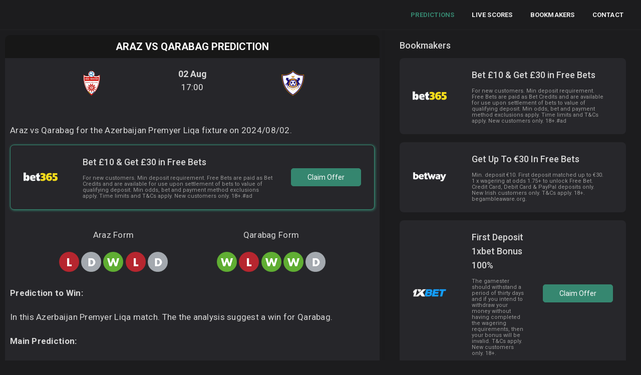

--- FILE ---
content_type: text/html; charset=UTF-8
request_url: https://www.bettipsfootball.com/araz-vs-qarabag-prediction-2024-08-02/
body_size: 8972
content:
<!DOCTYPE html>
  <html lang="en">
    <head><meta charset="utf-8">
      <title>Araz vs Qarabag prediction (2024/08/02)</title>
      <meta name="description" content="Araz vs Qarabag for the Azerbaijan Premyer Liqa, check the prediction this game today 2024/08/02️"/>
      <link rel="canonical" href="https://www.bettipsfootball.com/araz-vs-qarabag-prediction-2024-08-02/" />
<meta name="viewport" content="width=device-width, initial-scale=1.0">
      <meta property="og:locale" content="en_GB" />
<meta property="og:type" content="article" />
<meta property="og:title" content="Araz vs Qarabag prediction (2024/08/02)" />
<meta property="og:description" content="Araz vs Qarabag for the Azerbaijan Premyer Liqa, check the prediction this game today 2024/08/02." />
<meta property="og:url" content="http://www.bettipsfootball.com/araz-vs-qarabag-prediction-2024-08-02/" />
<meta property="og:site_name" content="Bet Tips Football" />
<meta property="article:publisher" content="https://www.facebook.com/Bet-Tips-Football-103918015271875" />
<meta property="article:section" content="Bet Tips Football" />
<meta property="article:published_time" content="2024-07-29T17:00:00+00:00" />
<meta property="og:image" content="https://www.bettipsfootball.com/images/imagesiteshare.jpg" />
<meta property="og:image:secure_url" content="https://www.bettipsfootball.com/images/imagesiteshare.jpg" />
<meta property="og:image:width" content="1024" />
<meta property="og:image:height" content="536" />
<meta name="twitter:card" content="summary_large_image" />
<meta name="twitter:description" content="Araz vs Qarabag for the Azerbaijan Premyer Liqa, check the prediction this game today 2024/08/02." />
<meta name="twitter:title" content="Araz vs Qarabag prediction (2024/08/02)" />
<meta name="twitter:site" content="@bettips_footbal" />
<meta name="twitter:image" content="https://www.bettipsfootball.com/images/imagesiteshare.jpg" />
<script type="application/ld+json">
		{
			"@context": "http://schema.org",
			"@type": "SportsEvent",
			"name": "Araz vs Qarabag",
			"url": "http://www.bettipsfootball.com/araz-vs-qarabag-prediction-2024-08-02/",
			"image": "https://www.bettipsfootball.com/images/imagesiteshare.jpg",
            "organizer": {
                "@type":    "Organization",
                "name":     "Azerbaijan Premyer Liqa",
                "logo": {
                    "@type": "ImageObject",
                    "url": "https://www.bettipsfootball.com/images/imagesiteshare.jpg"
                         }
        },
            "homeTeam": {
				"@type": "SportsTeam",
				"name": "Araz",
				"sport": "Football"
                        },
			"awayTeam": {
				"@type": "SportsTeam",
				"name": "Qarabag",
				"sport": "Football"
                        },
			"startDate": "2024-08-02T17:00:00+00:00",
			"description": "Araz vs Qarabag prediction",
						"location": {
				"@type": "Place",
				"name" : "Stadium of Araz",
				"address": "Azerbaijan Premyer Liqa"
			}
		}
</script><link rel="shortcut icon" href="https://www.bettipsfootball.com/favicon.ico" type="image/x-icon">
<link rel="icon" href="https://www.bettipsfootball.com/favicon.ico" type="image/x-icon">
<link rel="apple-touch-icon" sizes="57x57" href="https://www.bettipsfootball.com/apple-icon-57x57.png">
<link rel="apple-touch-icon" sizes="60x60" href="https://www.bettipsfootball.com/apple-icon-60x60.png">
<link rel="apple-touch-icon" sizes="72x72" href="https://www.bettipsfootball.com/apple-icon-72x72.png">
<link rel="apple-touch-icon" sizes="76x76" href="https://www.bettipsfootball.com/apple-icon-76x76.png">
<link rel="apple-touch-icon" sizes="114x114" href="https://www.bettipsfootball.com/apple-icon-114x114.png">
<link rel="apple-touch-icon" sizes="120x120" href="https://www.bettipsfootball.com/apple-icon-120x120.png">
<link rel="apple-touch-icon" sizes="144x144" href="https://www.bettipsfootball.com/apple-icon-144x144.png">
<link rel="apple-touch-icon" sizes="152x152" href="https://www.bettipsfootball.com/apple-icon-152x152.png">
<link rel="apple-touch-icon" sizes="180x180" href="https://www.bettipsfootball.com/apple-icon-180x180.png">
<link rel="icon" type="image/png" sizes="192x192"  href="https://www.bettipsfootball.com/android-icon-192x192.png">
<link rel="icon" type="image/png" sizes="32x32" href="https://www.bettipsfootball.com/favicon-32x32.png">
<link rel="icon" type="image/png" sizes="96x96" href="https://www.bettipsfootball.com/favicon-96x96.png">
<link rel="icon" type="image/png" sizes="16x16" href="https://www.bettipsfootball.com/favicon-16x16.png">
<link rel="manifest" href="https://www.bettipsfootball.com/manifest.json">
<meta name="msapplication-TileColor" content="#ffffff">
<meta name="msapplication-TileImage" content="https://www.bettipsfootball.com/ms-icon-144x144.png">
<meta name="theme-color" content="#ffffff"><link rel="preconnect" href="https://fonts.gstatic.com">
<link rel="preconnect" href="https://www.google-analytics.com">
<link rel="dns-prefetch" href="https://www.google-analytics.com">
<link rel='dns-prefetch' href='//cdnjs.cloudflare.com' />
<link rel='dns-prefetch' href='//fonts.googleapis.com' />
<link href='https://fonts.gstatic.com' crossorigin rel='preconnect' />
<link rel="preload" as="style" href="https://fonts.googleapis.com/css2?family=Roboto:wght@300;400;500;700&display=swap">
<link rel="stylesheet" media="print" onload="this.onload=null;this.removeAttribute('media');" href="https://fonts.googleapis.com/css2?family=Roboto:wght@300;400;500;700&display=swap">
<noscript>
    <link rel="stylesheet" href="https://fonts.googleapis.com/css2?family=Roboto:wght@300;400;500;700&display=swap">
</noscript>
<link href="https://www.bettipsfootball.com/css/stylebtf.css" rel="stylesheet">
</head>
<body>
<div id="mySidenav" class="sidenav">
<a class="css-qon4av-logoLink" title="bet tips football" href="https://www.bettipsfootball.com/">
<img class="spklogopicmob insideslide" alt="bet tips football" src="https://www.bettipsfootball.com/images/btpwhite-min.png"></a>            
  <a href="javascript:void(0)" class="closebtn" onclick="closeNav()">&times;</a>
  <a class="csslinkmenufly firstlinksee active" title="Football Tips" href="https://www.bettipsfootball.com/">Predictions</a>
  <a class="csslinkmenufly" title="Live Scores" href="https://www.bettipsfootball.com/livescores/">Live Scores</a>
  <a class="csslinkmenufly" title="Bookmakers" href="https://www.bettipsfootball.com/bookmakers/">Bookmakers</a>
  <a class="csslinkmenufly" title="Contact" href="https://www.bettipsfootball.com/contact/">Contact</a>
</div>
<div id="main">
    <header class="spkaccssis e1aenl7p0">
    <div class="headertopbar">
       <div>
    </div>
    <a class="css-qon4av-logoLink" title="bet tips football" href="https://www.bettipsfootball.com/"><img class="spklogopicmob" alt="bet tips football" src="https://www.bettipsfootball.com/images/btpgreen-min.png"></a>
        <div class="cssisthisgo"></div>
          <a href="https://www.bettipsfootball.com/" title="Football Tips"><div class="csslinkmenufly active">Predictions</div></a>
          <a href="https://www.bettipsfootball.com/livescores/" title="Live Scores"><div class="csslinkmenufly">Live Scores</div></a>
          <a href="https://www.bettipsfootball.com/bookmakers/" title="Bookmakers"><div class="csslinkmenufly">Bookmakers</div></a>
          <a href="https://www.bettipsfootball.com/contact/" title="Contact"><div class="csslinkmenufly">Contact</div></a>
          <div onclick="openNav()" class="spkacbutton">
<div class="dot-menu">
  <input id="dot-menu" type="checkbox" class="dot-menu__checkbox">
  <label for="dot-menu" class="dot-menu__label"><span>Menu</span></label>
</div>
</div>
          </div>
          </header>          <div class="css-hyfzqa">
          <div class="csslivecontain e17pq8080">
              <div class="cssblockcontain ebxv2uw0">
                      <div class="cssleaguewrape e1edruoy0">
<section class="sectionofarticle">
<header>
<h1 class="articlegame">Araz vs Qarabag Prediction</h1>
</header>  
<div class="gamearticle">
    <div class="teamsimages">
        <div class="teamsimagesdiv">
            <div class="teamsfirst"><div class="teamssecond"><div class="teamsthird"><span class="imgspanteam"><img class="logoclubtip" alt="Araz" src="https://www.bettipsfootball.com/logos/teams/araz.png"></span></div></div></div>
            <div class="timediv"><div class="timedivinside"><p class="datepred">02 Aug</p><p class="timepred">17:00</p></div></div>
            <div class="teamsfirst"><div class="teamssecond"><div class="teamsthird"><span class="imgspanteam"><img class="logoclubtip" alt="Qarabag" src="https://www.bettipsfootball.com/logos/teams/qarabag.png"></span></div></div></div>
         </div>
    </div>
</div>
<div class="articlebody"><p>Araz vs Qarabag for the Azerbaijan Premyer Liqa fixture on 2024/08/02.</p>
<a href="https://www.bettipsfootball.com/goingplaces-2/" title="place 1" target="_blank" rel="noopener nofollow">
<div class="divpromo activepromo">
<div class="divpromofirst">
    <div class="bookimg">
        <div class="relative"><img class="bookpage" alt="book" src="https://www.bettipsfootball.com/images/houses/b1house.png"></div>
        </div> 
    <div class="booktitledescri">
    <div class="titlebook">Bet £10 & Get £30 in Free Bets</div> 
    <div class="describook">
    <span class="infobook">
        For new customers. Min deposit requirement. Free Bets are paid as Bet Credits and are available for use upon settlement of bets to value of qualifying deposit. Min odds, bet and payment method exclusions apply. Time limits and T&amp;Cs apply. New customers only. 18+.#ad
    </span>
</div>
</div> 
<div class="buttonbook">
<div class="mt-index-page-matches__info2">
<div class="mt-index-page-matches__link-arrow mt-btn mt-btn__blue">Claim Offer</div>
</div>
</div></div>
</div></a><div class="divform">
<div>
<p class="textcenter">Araz Form </p>
<p><img class="iconimgform" src="https://www.bettipsfootball.com/images/icon_l.png" alt="Lost"> <img class="iconimgform" src="https://www.bettipsfootball.com/images/icon_d.png" alt="Draw"> <img class="iconimgform" src="https://www.bettipsfootball.com/images/icon_w.png" alt="Won"> <img class="iconimgform" src="https://www.bettipsfootball.com/images/icon_l.png" alt="Lost"> <img class="iconimgform" src="https://www.bettipsfootball.com/images/icon_d.png" alt="Draw"> </p>
</div>
<div>
<p class="textcenter">Qarabag Form </p>
<p><img class="iconimgform" src="https://www.bettipsfootball.com/images/icon_w.png" alt="Won"> <img class="iconimgform" src="https://www.bettipsfootball.com/images/icon_l.png" alt="Lost"> <img class="iconimgform" src="https://www.bettipsfootball.com/images/icon_w.png" alt="Won"> <img class="iconimgform" src="https://www.bettipsfootball.com/images/icon_w.png" alt="Won"> <img class="iconimgform" src="https://www.bettipsfootball.com/images/icon_d.png" alt="Draw"> </p>
</div>    
</div>
<p><strong>Prediction to Win:</strong></p>
<p>In this Azerbaijan Premyer Liqa match. The the analysis suggest a win for Qarabag.</p>
<p><strong>Main Prediction:</strong></p>
<p>Considering all markets we select BTTS Yes as our main prediction, priced with 1.80 decimal odd.</p>
<p><strong>Odds:</strong></p>
<p>This match is giving 7.33 for Araz to win, for a draw they are paying at 4.70, and finally for a Qarabag the price is 1.34.</p>
<p><strong>Key Facts:</strong></p>
<p>In the last 10 games Araz won 3 games.</p> 
<p>In the last 10 games Qarabag won 6 games.</p>
<p>
<a href="https://www.bettingtips.today/" rel="noopener nofollow" title="Betting Tips" class="linkbtnsis">
Betting Tips</a></p>
<p><strong>Last Araz results:</strong></p>
<p>30.11 <img class="iconimgformre" src="https://www.bettipsfootball.com/images/icon_l.png" width="20" height="20" alt="Lost"> Qabala 2 : 1 <b>Araz</b></p><p>22.11 <img class="iconimgformre" src="https://www.bettipsfootball.com/images/icon_d.png" width="20" height="20" alt="Draw"> <b>Araz</b> 1 : 1 Turan</p><p>08.11 <img class="iconimgformre" src="https://www.bettipsfootball.com/images/icon_w.png" width="20" height="20" alt="Won"> <b>Araz</b> 2 : 1 Karvan</p><p>02.11 <img class="iconimgformre" src="https://www.bettipsfootball.com/images/icon_l.png" width="20" height="20" alt="Lost"> Sumqayıt 3 : 2 <b>Araz</b></p><p>25.10 <img class="iconimgformre" src="https://www.bettipsfootball.com/images/icon_d.png" width="20" height="20" alt="Draw"> <b>Araz</b> 2 : 2 Sabah FA</p>    
<p><strong>Last Qarabag results:</strong></p>
<p>29.11 <img class="iconimgformre" src="https://www.bettipsfootball.com/images/icon_w.png" width="20" height="20" alt="Won"> <b>Qarabag</b> 2 : 0 Karvan</p><p>25.11 <img class="iconimgformre" src="https://www.bettipsfootball.com/images/icon_l.png" width="20" height="20" alt="Lost"> Napoli 2 : 0 <b>Qarabag</b></p><p>21.11 <img class="iconimgformre" src="https://www.bettipsfootball.com/images/icon_w.png" width="20" height="20" alt="Won"> Sumqayıt 2 : 4 <b>Qarabag</b></p><p>09.11 <img class="iconimgformre" src="https://www.bettipsfootball.com/images/icon_w.png" width="20" height="20" alt="Won"> <b>Qarabag</b> 2 : 0 Neftchi Baku</p><p>05.11 <img class="iconimgformre" src="https://www.bettipsfootball.com/images/icon_d.png" width="20" height="20" alt="Draw"> <b>Qarabag</b> 2 : 2 Chelsea</p>    
<p><strong>More Predictions:</strong></p>
</div>
<div class="show-webkit-scroll css-1ifd8q2-LeaguesListItselfCSS-scrollableContainer e1edruoy2">
<ul class="mt-index-page-matches__list">
<li class="mt-index-page-matches__item" data-time="1623672000" data-odds="2.9" data-rating="69.71" data-votes="142">
        <a href="https://www.bettipsfootball.com/brighton-vs-aston-villa-prediction-2025-12-03/" class="mt-index-page-matches__item_wrap mt-content_backround mt-flex mt-flex__content_between mt-flex__items_center mt-flex__between_center">
            <div class="mt-index-page-matches__date">
                <p class="mt-index-page-matches__date_item mt-flex mt-flex__content_start mt-flex__items_center mt-flex__start_center">
                    <span class="mt-index-page-matches__date_icon icon-block icon-calendar"></span>
                    <span class="mt-index-page-matches__date_text">03.12</span>
                </p>
                <p class="mt-index-page-matches__date_item mt-flex mt-flex__content_start mt-flex__items_center mt-flex__start_center">
                    <span class="mt-index-page-matches__date_icon icon-block icon-clock"></span>
                    <span class="mt-index-page-matches__date_text">19:30</span>
                </p>
            </div>
            <div class="mt-index-page-matches__command mt-flex mt-flex__content_center mt-flex__items_center mt-flex__center_center">
                <p class="mt-index-page-matches__command_item mt-flex mt-flex__content_start mt-flex__items_center mt-flex__start_center">
                    <span class="mt-index-page-matches__command_name">Brighton</span>
                </p>
                <span class="separatorvs">vs</span>
                <p class="mt-index-page-matches__command_item mt-flex mt-flex__content_start mt-flex__items_center mt-flex__start_center">
                    <span class="mt-index-page-matches__command_name">Aston Villa</span>
                </p>
            </div>
            <div class="mt-index-page-matches__info">
                <p class="mt-index-page-matches__info_item mt-flex mt-flex__content_start mt-flex__items_center mt-flex__start_center">
                    Tip: <span class="mt-index-page-matches__info_text-green">Brighton</span>
                </p>
                <p class="mt-index-page-matches__info_item mt-flex mt-flex__content_start mt-flex__items_center mt-flex__start_center">
                                    Best odds: <span class="mt-index-page-matches__info_text-green">2.150</span>
                                </p>
            </div>
            <div class="mt-index-page-matches__info2">
             <div class="mt-index-page-matches__link-arrow mt-btn mt-btn__blue">Read Tip</div>               
            </div>
            <span class="mt-index-page-matches__link-arrow mt-flex mt-flex__content_center mt-flex__items_center mt-flex__center_center">
                <svg width="9" height="13" viewBox="0 0 9 13" xmlns="http://www.w3.org/2000/svg" fill="none"><path d="M1 1L7 6.5L1 12" stroke-width="2" stroke-linecap="round"></path></svg>
            </span>
        </a>
    </li><li class="mt-index-page-matches__item" data-time="1623672000" data-odds="2.9" data-rating="69.71" data-votes="142">
        <a href="https://www.bettipsfootball.com/sao-paulo-vs-internacional-prediction-2025-12-03/" class="mt-index-page-matches__item_wrap mt-content_backround mt-flex mt-flex__content_between mt-flex__items_center mt-flex__between_center">
            <div class="mt-index-page-matches__date">
                <p class="mt-index-page-matches__date_item mt-flex mt-flex__content_start mt-flex__items_center mt-flex__start_center">
                    <span class="mt-index-page-matches__date_icon icon-block icon-calendar"></span>
                    <span class="mt-index-page-matches__date_text">03.12</span>
                </p>
                <p class="mt-index-page-matches__date_item mt-flex mt-flex__content_start mt-flex__items_center mt-flex__start_center">
                    <span class="mt-index-page-matches__date_icon icon-block icon-clock"></span>
                    <span class="mt-index-page-matches__date_text">23:00</span>
                </p>
            </div>
            <div class="mt-index-page-matches__command mt-flex mt-flex__content_center mt-flex__items_center mt-flex__center_center">
                <p class="mt-index-page-matches__command_item mt-flex mt-flex__content_start mt-flex__items_center mt-flex__start_center">
                    <span class="mt-index-page-matches__command_name">Sao Paulo</span>
                </p>
                <span class="separatorvs">vs</span>
                <p class="mt-index-page-matches__command_item mt-flex mt-flex__content_start mt-flex__items_center mt-flex__start_center">
                    <span class="mt-index-page-matches__command_name">Internacional</span>
                </p>
            </div>
            <div class="mt-index-page-matches__info">
                <p class="mt-index-page-matches__info_item mt-flex mt-flex__content_start mt-flex__items_center mt-flex__start_center">
                    Tip: <span class="mt-index-page-matches__info_text-green">Draw</span>
                </p>
                <p class="mt-index-page-matches__info_item mt-flex mt-flex__content_start mt-flex__items_center mt-flex__start_center">
                                    Best odds: <span class="mt-index-page-matches__info_text-green">3.05</span>
                                </p>
            </div>
            <div class="mt-index-page-matches__info2">
             <div class="mt-index-page-matches__link-arrow mt-btn mt-btn__blue">Read Tip</div>               
            </div>
            <span class="mt-index-page-matches__link-arrow mt-flex mt-flex__content_center mt-flex__items_center mt-flex__center_center">
                <svg width="9" height="13" viewBox="0 0 9 13" xmlns="http://www.w3.org/2000/svg" fill="none"><path d="M1 1L7 6.5L1 12" stroke-width="2" stroke-linecap="round"></path></svg>
            </span>
        </a>
    </li><li class="mt-index-page-matches__item" data-time="1623672000" data-odds="2.9" data-rating="69.71" data-votes="142">
        <a href="https://www.bettipsfootball.com/keshla-fc-vs-baku-sportinq-prediction-2025-12-03/" class="mt-index-page-matches__item_wrap mt-content_backround mt-flex mt-flex__content_between mt-flex__items_center mt-flex__between_center">
            <div class="mt-index-page-matches__date">
                <p class="mt-index-page-matches__date_item mt-flex mt-flex__content_start mt-flex__items_center mt-flex__start_center">
                    <span class="mt-index-page-matches__date_icon icon-block icon-calendar"></span>
                    <span class="mt-index-page-matches__date_text">03.12</span>
                </p>
                <p class="mt-index-page-matches__date_item mt-flex mt-flex__content_start mt-flex__items_center mt-flex__start_center">
                    <span class="mt-index-page-matches__date_icon icon-block icon-clock"></span>
                    <span class="mt-index-page-matches__date_text">10:00</span>
                </p>
            </div>
            <div class="mt-index-page-matches__command mt-flex mt-flex__content_center mt-flex__items_center mt-flex__center_center">
                <p class="mt-index-page-matches__command_item mt-flex mt-flex__content_start mt-flex__items_center mt-flex__start_center">
                    <span class="mt-index-page-matches__command_name">Keshla FC</span>
                </p>
                <span class="separatorvs">vs</span>
                <p class="mt-index-page-matches__command_item mt-flex mt-flex__content_start mt-flex__items_center mt-flex__start_center">
                    <span class="mt-index-page-matches__command_name">Baku Sportinq</span>
                </p>
            </div>
            <div class="mt-index-page-matches__info">
                <p class="mt-index-page-matches__info_item mt-flex mt-flex__content_start mt-flex__items_center mt-flex__start_center">
                    Tip: <span class="mt-index-page-matches__info_text-green">Over 2.5</span>
                </p>
                <p class="mt-index-page-matches__info_item mt-flex mt-flex__content_start mt-flex__items_center mt-flex__start_center">
                                    Best odds: <span class="mt-index-page-matches__info_text-green">1.90</span>
                                </p>
            </div>
            <div class="mt-index-page-matches__info2">
             <div class="mt-index-page-matches__link-arrow mt-btn mt-btn__blue">Read Tip</div>               
            </div>
            <span class="mt-index-page-matches__link-arrow mt-flex mt-flex__content_center mt-flex__items_center mt-flex__center_center">
                <svg width="9" height="13" viewBox="0 0 9 13" xmlns="http://www.w3.org/2000/svg" fill="none"><path d="M1 1L7 6.5L1 12" stroke-width="2" stroke-linecap="round"></path></svg>
            </span>
        </a>
    </li><li class="mt-index-page-matches__item" data-time="1623672000" data-odds="2.9" data-rating="69.71" data-votes="142">
        <a href="https://www.bettipsfootball.com/radnik-bijeljina-vs-borac-banja-luka-prediction-2025-12-03/" class="mt-index-page-matches__item_wrap mt-content_backround mt-flex mt-flex__content_between mt-flex__items_center mt-flex__between_center">
            <div class="mt-index-page-matches__date">
                <p class="mt-index-page-matches__date_item mt-flex mt-flex__content_start mt-flex__items_center mt-flex__start_center">
                    <span class="mt-index-page-matches__date_icon icon-block icon-calendar"></span>
                    <span class="mt-index-page-matches__date_text">03.12</span>
                </p>
                <p class="mt-index-page-matches__date_item mt-flex mt-flex__content_start mt-flex__items_center mt-flex__start_center">
                    <span class="mt-index-page-matches__date_icon icon-block icon-clock"></span>
                    <span class="mt-index-page-matches__date_text">15:00</span>
                </p>
            </div>
            <div class="mt-index-page-matches__command mt-flex mt-flex__content_center mt-flex__items_center mt-flex__center_center">
                <p class="mt-index-page-matches__command_item mt-flex mt-flex__content_start mt-flex__items_center mt-flex__start_center">
                    <span class="mt-index-page-matches__command_name">Radnik Bijeljina</span>
                </p>
                <span class="separatorvs">vs</span>
                <p class="mt-index-page-matches__command_item mt-flex mt-flex__content_start mt-flex__items_center mt-flex__start_center">
                    <span class="mt-index-page-matches__command_name">Borac Banja Luka</span>
                </p>
            </div>
            <div class="mt-index-page-matches__info">
                <p class="mt-index-page-matches__info_item mt-flex mt-flex__content_start mt-flex__items_center mt-flex__start_center">
                    Tip: <span class="mt-index-page-matches__info_text-green">Under 2.5</span>
                </p>
                <p class="mt-index-page-matches__info_item mt-flex mt-flex__content_start mt-flex__items_center mt-flex__start_center">
                                    Best odds: <span class="mt-index-page-matches__info_text-green">1.56</span>
                                </p>
            </div>
            <div class="mt-index-page-matches__info2">
             <div class="mt-index-page-matches__link-arrow mt-btn mt-btn__blue">Read Tip</div>               
            </div>
            <span class="mt-index-page-matches__link-arrow mt-flex mt-flex__content_center mt-flex__items_center mt-flex__center_center">
                <svg width="9" height="13" viewBox="0 0 9 13" xmlns="http://www.w3.org/2000/svg" fill="none"><path d="M1 1L7 6.5L1 12" stroke-width="2" stroke-linecap="round"></path></svg>
            </span>
        </a>
    </li><li class="mt-index-page-matches__item" data-time="1623672000" data-odds="2.9" data-rating="69.71" data-votes="142">
        <a href="https://www.bettipsfootball.com/napoli-vs-cagliari-prediction-2025-12-03/" class="mt-index-page-matches__item_wrap mt-content_backround mt-flex mt-flex__content_between mt-flex__items_center mt-flex__between_center">
            <div class="mt-index-page-matches__date">
                <p class="mt-index-page-matches__date_item mt-flex mt-flex__content_start mt-flex__items_center mt-flex__start_center">
                    <span class="mt-index-page-matches__date_icon icon-block icon-calendar"></span>
                    <span class="mt-index-page-matches__date_text">03.12</span>
                </p>
                <p class="mt-index-page-matches__date_item mt-flex mt-flex__content_start mt-flex__items_center mt-flex__start_center">
                    <span class="mt-index-page-matches__date_icon icon-block icon-clock"></span>
                    <span class="mt-index-page-matches__date_text">17:00</span>
                </p>
            </div>
            <div class="mt-index-page-matches__command mt-flex mt-flex__content_center mt-flex__items_center mt-flex__center_center">
                <p class="mt-index-page-matches__command_item mt-flex mt-flex__content_start mt-flex__items_center mt-flex__start_center">
                    <span class="mt-index-page-matches__command_name">Napoli</span>
                </p>
                <span class="separatorvs">vs</span>
                <p class="mt-index-page-matches__command_item mt-flex mt-flex__content_start mt-flex__items_center mt-flex__start_center">
                    <span class="mt-index-page-matches__command_name">Cagliari</span>
                </p>
            </div>
            <div class="mt-index-page-matches__info">
                <p class="mt-index-page-matches__info_item mt-flex mt-flex__content_start mt-flex__items_center mt-flex__start_center">
                    Tip: <span class="mt-index-page-matches__info_text-green">Under 2.5</span>
                </p>
                <p class="mt-index-page-matches__info_item mt-flex mt-flex__content_start mt-flex__items_center mt-flex__start_center">
                                    Best odds: <span class="mt-index-page-matches__info_text-green">1.727</span>
                                </p>
            </div>
            <div class="mt-index-page-matches__info2">
             <div class="mt-index-page-matches__link-arrow mt-btn mt-btn__blue">Read Tip</div>               
            </div>
            <span class="mt-index-page-matches__link-arrow mt-flex mt-flex__content_center mt-flex__items_center mt-flex__center_center">
                <svg width="9" height="13" viewBox="0 0 9 13" xmlns="http://www.w3.org/2000/svg" fill="none"><path d="M1 1L7 6.5L1 12" stroke-width="2" stroke-linecap="round"></path></svg>
            </span>
        </a>
    </li><li class="mt-index-page-matches__item" data-time="1623672000" data-odds="2.9" data-rating="69.71" data-votes="142">
        <a href="https://www.bettipsfootball.com/sk-artis-brno-vs-sparta-prague-prediction-2025-12-03/" class="mt-index-page-matches__item_wrap mt-content_backround mt-flex mt-flex__content_between mt-flex__items_center mt-flex__between_center">
            <div class="mt-index-page-matches__date">
                <p class="mt-index-page-matches__date_item mt-flex mt-flex__content_start mt-flex__items_center mt-flex__start_center">
                    <span class="mt-index-page-matches__date_icon icon-block icon-calendar"></span>
                    <span class="mt-index-page-matches__date_text">03.12</span>
                </p>
                <p class="mt-index-page-matches__date_item mt-flex mt-flex__content_start mt-flex__items_center mt-flex__start_center">
                    <span class="mt-index-page-matches__date_icon icon-block icon-clock"></span>
                    <span class="mt-index-page-matches__date_text">17:00</span>
                </p>
            </div>
            <div class="mt-index-page-matches__command mt-flex mt-flex__content_center mt-flex__items_center mt-flex__center_center">
                <p class="mt-index-page-matches__command_item mt-flex mt-flex__content_start mt-flex__items_center mt-flex__start_center">
                    <span class="mt-index-page-matches__command_name">SK Artis Brno</span>
                </p>
                <span class="separatorvs">vs</span>
                <p class="mt-index-page-matches__command_item mt-flex mt-flex__content_start mt-flex__items_center mt-flex__start_center">
                    <span class="mt-index-page-matches__command_name">Sparta Prague</span>
                </p>
            </div>
            <div class="mt-index-page-matches__info">
                <p class="mt-index-page-matches__info_item mt-flex mt-flex__content_start mt-flex__items_center mt-flex__start_center">
                    Tip: <span class="mt-index-page-matches__info_text-green">BTTS Yes</span>
                </p>
                <p class="mt-index-page-matches__info_item mt-flex mt-flex__content_start mt-flex__items_center mt-flex__start_center">
                                    Best odds: <span class="mt-index-page-matches__info_text-green">1.727</span>
                                </p>
            </div>
            <div class="mt-index-page-matches__info2">
             <div class="mt-index-page-matches__link-arrow mt-btn mt-btn__blue">Read Tip</div>               
            </div>
            <span class="mt-index-page-matches__link-arrow mt-flex mt-flex__content_center mt-flex__items_center mt-flex__center_center">
                <svg width="9" height="13" viewBox="0 0 9 13" xmlns="http://www.w3.org/2000/svg" fill="none"><path d="M1 1L7 6.5L1 12" stroke-width="2" stroke-linecap="round"></path></svg>
            </span>
        </a>
    </li><li class="mt-index-page-matches__item" data-time="1623672000" data-odds="2.9" data-rating="69.71" data-votes="142">
        <a href="https://www.bettipsfootball.com/maccabi-tel-aviv-vs-hapoel-haifa-prediction-2025-12-03/" class="mt-index-page-matches__item_wrap mt-content_backround mt-flex mt-flex__content_between mt-flex__items_center mt-flex__between_center">
            <div class="mt-index-page-matches__date">
                <p class="mt-index-page-matches__date_item mt-flex mt-flex__content_start mt-flex__items_center mt-flex__start_center">
                    <span class="mt-index-page-matches__date_icon icon-block icon-calendar"></span>
                    <span class="mt-index-page-matches__date_text">03.12</span>
                </p>
                <p class="mt-index-page-matches__date_item mt-flex mt-flex__content_start mt-flex__items_center mt-flex__start_center">
                    <span class="mt-index-page-matches__date_icon icon-block icon-clock"></span>
                    <span class="mt-index-page-matches__date_text">18:00</span>
                </p>
            </div>
            <div class="mt-index-page-matches__command mt-flex mt-flex__content_center mt-flex__items_center mt-flex__center_center">
                <p class="mt-index-page-matches__command_item mt-flex mt-flex__content_start mt-flex__items_center mt-flex__start_center">
                    <span class="mt-index-page-matches__command_name">Maccabi Tel Aviv</span>
                </p>
                <span class="separatorvs">vs</span>
                <p class="mt-index-page-matches__command_item mt-flex mt-flex__content_start mt-flex__items_center mt-flex__start_center">
                    <span class="mt-index-page-matches__command_name">Hapoel Haifa</span>
                </p>
            </div>
            <div class="mt-index-page-matches__info">
                <p class="mt-index-page-matches__info_item mt-flex mt-flex__content_start mt-flex__items_center mt-flex__start_center">
                    Tip: <span class="mt-index-page-matches__info_text-green">BTTS Yes</span>
                </p>
                <p class="mt-index-page-matches__info_item mt-flex mt-flex__content_start mt-flex__items_center mt-flex__start_center">
                                    Best odds: <span class="mt-index-page-matches__info_text-green">1.800</span>
                                </p>
            </div>
            <div class="mt-index-page-matches__info2">
             <div class="mt-index-page-matches__link-arrow mt-btn mt-btn__blue">Read Tip</div>               
            </div>
            <span class="mt-index-page-matches__link-arrow mt-flex mt-flex__content_center mt-flex__items_center mt-flex__center_center">
                <svg width="9" height="13" viewBox="0 0 9 13" xmlns="http://www.w3.org/2000/svg" fill="none"><path d="M1 1L7 6.5L1 12" stroke-width="2" stroke-linecap="round"></path></svg>
            </span>
        </a>
    </li><li class="mt-index-page-matches__item" data-time="1623672000" data-odds="2.9" data-rating="69.71" data-votes="142">
        <a href="https://www.bettipsfootball.com/reus-fc-reddis-vs-real-sociedad-prediction-2025-12-03/" class="mt-index-page-matches__item_wrap mt-content_backround mt-flex mt-flex__content_between mt-flex__items_center mt-flex__between_center">
            <div class="mt-index-page-matches__date">
                <p class="mt-index-page-matches__date_item mt-flex mt-flex__content_start mt-flex__items_center mt-flex__start_center">
                    <span class="mt-index-page-matches__date_icon icon-block icon-calendar"></span>
                    <span class="mt-index-page-matches__date_text">03.12</span>
                </p>
                <p class="mt-index-page-matches__date_item mt-flex mt-flex__content_start mt-flex__items_center mt-flex__start_center">
                    <span class="mt-index-page-matches__date_icon icon-block icon-clock"></span>
                    <span class="mt-index-page-matches__date_text">20:00</span>
                </p>
            </div>
            <div class="mt-index-page-matches__command mt-flex mt-flex__content_center mt-flex__items_center mt-flex__center_center">
                <p class="mt-index-page-matches__command_item mt-flex mt-flex__content_start mt-flex__items_center mt-flex__start_center">
                    <span class="mt-index-page-matches__command_name">Reus FC Reddis</span>
                </p>
                <span class="separatorvs">vs</span>
                <p class="mt-index-page-matches__command_item mt-flex mt-flex__content_start mt-flex__items_center mt-flex__start_center">
                    <span class="mt-index-page-matches__command_name">Real Sociedad</span>
                </p>
            </div>
            <div class="mt-index-page-matches__info">
                <p class="mt-index-page-matches__info_item mt-flex mt-flex__content_start mt-flex__items_center mt-flex__start_center">
                    Tip: <span class="mt-index-page-matches__info_text-green">BTTS No</span>
                </p>
                <p class="mt-index-page-matches__info_item mt-flex mt-flex__content_start mt-flex__items_center mt-flex__start_center">
                                    Best odds: <span class="mt-index-page-matches__info_text-green">1.615</span>
                                </p>
            </div>
            <div class="mt-index-page-matches__info2">
             <div class="mt-index-page-matches__link-arrow mt-btn mt-btn__blue">Read Tip</div>               
            </div>
            <span class="mt-index-page-matches__link-arrow mt-flex mt-flex__content_center mt-flex__items_center mt-flex__center_center">
                <svg width="9" height="13" viewBox="0 0 9 13" xmlns="http://www.w3.org/2000/svg" fill="none"><path d="M1 1L7 6.5L1 12" stroke-width="2" stroke-linecap="round"></path></svg>
            </span>
        </a>
    </li><li class="mt-index-page-matches__item" data-time="1623672000" data-odds="2.9" data-rating="69.71" data-votes="142">
        <a href="https://www.bettipsfootball.com/panathinaikos-vs-kifisia-prediction-2025-12-03/" class="mt-index-page-matches__item_wrap mt-content_backround mt-flex mt-flex__content_between mt-flex__items_center mt-flex__between_center">
            <div class="mt-index-page-matches__date">
                <p class="mt-index-page-matches__date_item mt-flex mt-flex__content_start mt-flex__items_center mt-flex__start_center">
                    <span class="mt-index-page-matches__date_icon icon-block icon-calendar"></span>
                    <span class="mt-index-page-matches__date_text">03.12</span>
                </p>
                <p class="mt-index-page-matches__date_item mt-flex mt-flex__content_start mt-flex__items_center mt-flex__start_center">
                    <span class="mt-index-page-matches__date_icon icon-block icon-clock"></span>
                    <span class="mt-index-page-matches__date_text">17:30</span>
                </p>
            </div>
            <div class="mt-index-page-matches__command mt-flex mt-flex__content_center mt-flex__items_center mt-flex__center_center">
                <p class="mt-index-page-matches__command_item mt-flex mt-flex__content_start mt-flex__items_center mt-flex__start_center">
                    <span class="mt-index-page-matches__command_name">Panathinaikos</span>
                </p>
                <span class="separatorvs">vs</span>
                <p class="mt-index-page-matches__command_item mt-flex mt-flex__content_start mt-flex__items_center mt-flex__start_center">
                    <span class="mt-index-page-matches__command_name">Kifisia</span>
                </p>
            </div>
            <div class="mt-index-page-matches__info">
                <p class="mt-index-page-matches__info_item mt-flex mt-flex__content_start mt-flex__items_center mt-flex__start_center">
                    Tip: <span class="mt-index-page-matches__info_text-green">BTTS No</span>
                </p>
                <p class="mt-index-page-matches__info_item mt-flex mt-flex__content_start mt-flex__items_center mt-flex__start_center">
                                    Best odds: <span class="mt-index-page-matches__info_text-green">1.44</span>
                                </p>
            </div>
            <div class="mt-index-page-matches__info2">
             <div class="mt-index-page-matches__link-arrow mt-btn mt-btn__blue">Read Tip</div>               
            </div>
            <span class="mt-index-page-matches__link-arrow mt-flex mt-flex__content_center mt-flex__items_center mt-flex__center_center">
                <svg width="9" height="13" viewBox="0 0 9 13" xmlns="http://www.w3.org/2000/svg" fill="none"><path d="M1 1L7 6.5L1 12" stroke-width="2" stroke-linecap="round"></path></svg>
            </span>
        </a>
    </li><li class="mt-index-page-matches__item" data-time="1623672000" data-odds="2.9" data-rating="69.71" data-votes="142">
        <a href="https://www.bettipsfootball.com/viborg-vs-vejle-prediction-2025-12-03/" class="mt-index-page-matches__item_wrap mt-content_backround mt-flex mt-flex__content_between mt-flex__items_center mt-flex__between_center">
            <div class="mt-index-page-matches__date">
                <p class="mt-index-page-matches__date_item mt-flex mt-flex__content_start mt-flex__items_center mt-flex__start_center">
                    <span class="mt-index-page-matches__date_icon icon-block icon-calendar"></span>
                    <span class="mt-index-page-matches__date_text">03.12</span>
                </p>
                <p class="mt-index-page-matches__date_item mt-flex mt-flex__content_start mt-flex__items_center mt-flex__start_center">
                    <span class="mt-index-page-matches__date_icon icon-block icon-clock"></span>
                    <span class="mt-index-page-matches__date_text">19:15</span>
                </p>
            </div>
            <div class="mt-index-page-matches__command mt-flex mt-flex__content_center mt-flex__items_center mt-flex__center_center">
                <p class="mt-index-page-matches__command_item mt-flex mt-flex__content_start mt-flex__items_center mt-flex__start_center">
                    <span class="mt-index-page-matches__command_name">Viborg</span>
                </p>
                <span class="separatorvs">vs</span>
                <p class="mt-index-page-matches__command_item mt-flex mt-flex__content_start mt-flex__items_center mt-flex__start_center">
                    <span class="mt-index-page-matches__command_name">Vejle</span>
                </p>
            </div>
            <div class="mt-index-page-matches__info">
                <p class="mt-index-page-matches__info_item mt-flex mt-flex__content_start mt-flex__items_center mt-flex__start_center">
                    Tip: <span class="mt-index-page-matches__info_text-green">Over 2.5</span>
                </p>
                <p class="mt-index-page-matches__info_item mt-flex mt-flex__content_start mt-flex__items_center mt-flex__start_center">
                                    Best odds: <span class="mt-index-page-matches__info_text-green">1.667</span>
                                </p>
            </div>
            <div class="mt-index-page-matches__info2">
             <div class="mt-index-page-matches__link-arrow mt-btn mt-btn__blue">Read Tip</div>               
            </div>
            <span class="mt-index-page-matches__link-arrow mt-flex mt-flex__content_center mt-flex__items_center mt-flex__center_center">
                <svg width="9" height="13" viewBox="0 0 9 13" xmlns="http://www.w3.org/2000/svg" fill="none"><path d="M1 1L7 6.5L1 12" stroke-width="2" stroke-linecap="round"></path></svg>
            </span>
        </a>
    </li><li class="mt-index-page-matches__item" data-time="1623672000" data-odds="2.9" data-rating="69.71" data-votes="142">
        <a href="https://www.bettipsfootball.com/leeds-vs-chelsea-prediction-2025-12-03/" class="mt-index-page-matches__item_wrap mt-content_backround mt-flex mt-flex__content_between mt-flex__items_center mt-flex__between_center">
            <div class="mt-index-page-matches__date">
                <p class="mt-index-page-matches__date_item mt-flex mt-flex__content_start mt-flex__items_center mt-flex__start_center">
                    <span class="mt-index-page-matches__date_icon icon-block icon-calendar"></span>
                    <span class="mt-index-page-matches__date_text">03.12</span>
                </p>
                <p class="mt-index-page-matches__date_item mt-flex mt-flex__content_start mt-flex__items_center mt-flex__start_center">
                    <span class="mt-index-page-matches__date_icon icon-block icon-clock"></span>
                    <span class="mt-index-page-matches__date_text">20:15</span>
                </p>
            </div>
            <div class="mt-index-page-matches__command mt-flex mt-flex__content_center mt-flex__items_center mt-flex__center_center">
                <p class="mt-index-page-matches__command_item mt-flex mt-flex__content_start mt-flex__items_center mt-flex__start_center">
                    <span class="mt-index-page-matches__command_name">Leeds</span>
                </p>
                <span class="separatorvs">vs</span>
                <p class="mt-index-page-matches__command_item mt-flex mt-flex__content_start mt-flex__items_center mt-flex__start_center">
                    <span class="mt-index-page-matches__command_name">Chelsea</span>
                </p>
            </div>
            <div class="mt-index-page-matches__info">
                <p class="mt-index-page-matches__info_item mt-flex mt-flex__content_start mt-flex__items_center mt-flex__start_center">
                    Tip: <span class="mt-index-page-matches__info_text-green">Over 2.5</span>
                </p>
                <p class="mt-index-page-matches__info_item mt-flex mt-flex__content_start mt-flex__items_center mt-flex__start_center">
                                    Best odds: <span class="mt-index-page-matches__info_text-green">1.800</span>
                                </p>
            </div>
            <div class="mt-index-page-matches__info2">
             <div class="mt-index-page-matches__link-arrow mt-btn mt-btn__blue">Read Tip</div>               
            </div>
            <span class="mt-index-page-matches__link-arrow mt-flex mt-flex__content_center mt-flex__items_center mt-flex__center_center">
                <svg width="9" height="13" viewBox="0 0 9 13" xmlns="http://www.w3.org/2000/svg" fill="none"><path d="M1 1L7 6.5L1 12" stroke-width="2" stroke-linecap="round"></path></svg>
            </span>
        </a>
    </li></ul>
</div>
<div class="sharediv">
    <span class="sharespan">Share</span>
    <a href="https://www.facebook.com/sharer.php?u=http://www.bettipsfootball.com/araz-vs-qarabag-prediction-2024-08-02/" target="_blank" rel="noopener" title="Facebook Share">
        <img class="shareicons sharefirst" alt="Facebook Share" src="https://www.bettipsfootball.com/images/facebookfoot.png" />
    </a>
    <a href="https://twitter.com/share?text=Araz+vs+Qarabag+prediction&amp;url=http://www.bettipsfootball.com/araz-vs-qarabag-prediction-2024-08-02/&amp;hashtags=Araz,Qarabag,prediction&amp;via=bettips_footbal" target="_blank" rel="noopener" title="Twitter Share">
        <img class="shareicons" alt="Twitter Share" src="https://www.bettipsfootball.com/images/twitterfoot.png" />
    </a>
</div>
</section>
</div>
</div>
<div class="css-pu1z44-divs">
<section class="csstrendnews e18zuttk0">
<div class="csstrendheadnews">Bookmakers</div>
<a href="https://www.bettipsfootball.com/goingplaces-2/" title="place 1" target="_blank" rel="noopener nofollow">
<div class="divpromo">
<div class="divpromofirst">
    <div class="bookimg">
        <div class="relative"><img class="bookpage" alt="book" src="https://www.bettipsfootball.com/images/houses/b1house.png"></div>
        </div> 
    <div class="booktitledescri">
    <div class="titlebook">Bet £10 & Get £30 in Free Bets</div> 
    <div class="describook">
    <span class="infobook">
    For new customers. Min deposit requirement. Free Bets are paid as Bet Credits and are available for use upon settlement of bets to value of qualifying deposit. Min odds, bet and payment method exclusions apply. Time limits and T&amp;Cs apply. New customers only. 18+.#ad
    </span>
</div>
</div> 
<div class="buttonbook ladthis">
<div class="mt-index-page-matches__info2">
<div class="mt-index-page-matches__link-arrow mt-btn mt-btn__blue">Claim Offer</div>
</div>
</div></div>
</div></a>


<a href="https://www.bettipsfootball.com/goingplaces-6/" title="place 2" target="_blank" rel="noopener nofollow">
<div class="divpromo">
<div class="divpromofirst">
    <div class="bookimg">
        <div class="relative"><img class="bookpage" alt="book" src="https://www.bettipsfootball.com/images/houses/wayb2.png"></div>
        </div> 
    <div class="booktitledescri">
    <div class="titlebook">Get Up To €30 In Free Bets</div> 
    <div class="describook">
    <span class="infobook">
    Min. deposit €10. First deposit matched up to €30. 1 x wagering at odds 1.75+ to unlock Free Bet. Credit Card, Debit Card &amp; PayPal deposits only. New Irish customers only. T&amp;Cs apply. 18+. begambleaware.org.
    </span>
</div>
</div> 
<div class="buttonbook ladthis">
<div class="mt-index-page-matches__info2">
<div class="mt-index-page-matches__link-arrow mt-btn mt-btn__blue">Claim Offer</div>
</div>
</div></div>
</div></a>


<a href="https://www.bettipsfootball.com/goingplaces-3/" title="place 4" target="_blank" rel="noopener nofollow">
<div class="divpromo">
<div class="divpromofirst">
    <div class="bookimg">
        <div class="relative"><img class="bookpage" alt="book" src="https://www.bettipsfootball.com/images/houses/house1x-min.png"></div>
        </div> 
    <div class="booktitledescri">
    <div class="titlebook">First Deposit 1xbet Bonus 100%</div> 
    <div class="describook">
    <span class="infobook">
    The gamester should withstand a period of thirty days and if you intend to withdraw your money without having completed the wagering requirements, then your bonus will be invalid. T&amp;Cs apply. New customers only. 18+.
    </span>
</div>
</div> 
<div class="buttonbook">
<div class="mt-index-page-matches__info2">
<div class="mt-index-page-matches__link-arrow mt-btn mt-btn__blue">Claim Offer</div>
</div>
</div></div>
</div></a>

<a href="https://www.bettipsfootball.com/goingplaces-5/" title="place 5" target="_blank" rel="noopener nofollow"><div class="divpromo">
<div class="divpromofirst">
    <div class="bookimg">
        <div class="relative"><img class="bookpage" alt="book" src="https://www.bettipsfootball.com/images/houses/logo22new-min.png"></div>
        </div> 
    <div class="booktitledescri">
    <div class="titlebook">Welcome Bonus up to €122</div> 
    <div class="describook">
    <span class="infobook">
    The 100% bonus will be activated and transferred to your bonus account immediately once the first deposit has been made. The bonus credit must then be turned over five times using accumulator bets with at least three events. T&amp;Cs apply. New customers only. 18+.
    </span>
</div>
</div> 
<div class="buttonbook">
<div class="mt-index-page-matches__info2">
<div class="mt-index-page-matches__link-arrow mt-btn mt-btn__blue">Claim Offer</div>
</div>
</div></div>
</div></a><div class="csstrendheadnews">Trending News</div>
<a href='https://www.soccerdino.com/news/protest-motivated-madueke-to-turn-the-arsenal-story-into-a-success' rel='noopener' target='_blank' title='Protest motivated Madueke to turn the Arsenal story into a success' class='newsitem cssnewsconthed mt-content_backround'>
                        <div class='resizableimage cssresizeimanew'>
                        <img alt='Protest motivated Madueke to turn the Arsenal story into a success' src='https://www.bettipsfootball.com/images/empty-min.png' data-src='https://media.gettyimages.com/id/2248793954/pt/foto/london-england-noni-madueke-of-arsenal-during-the-uefa-champions-league-2025-26-league-phase.jpg?s=2048x2048&w=gi&k=20&c=LPkgP_MxfPHA-TU6SLVlx6vBMCmT20_v4sdEI2wo0zw=' class='imagego'/>
                        </div><div>
                        <h2 class='news'>Protest motivated Madueke to turn the Arsenal story into a success</h2><p class='articletitle articletitlesecss'><span class='articlecont'>The fans’ protest against signing Noni Madueke last summer has only given the Arsenal forward extra fuel. That is what manager Mikel Arteta claims in the build-up to the reunion with Chelsea, Madueke’s former club.</span></p>
                        <span class='articlesource articlecoursecss'>SoccerDino - 2025-11-29</span></div>
                    </a><a href='https://www.soccerdino.com/news/inter-miami-are-in-the-mls-final-after-an-allende-hat-trick' rel='noopener' target='_blank' title='Inter Miami are in the MLS final after an Allende hat-trick' class='newsitem cssnewsconthed mt-content_backround'>
                        <div class='resizableimage cssresizeimanew'>
                        <img alt='Inter Miami are in the MLS final after an Allende hat-trick' src='https://www.bettipsfootball.com/images/empty-min.png' data-src='https://media.gettyimages.com/id/2249108106/pt/foto/fort-lauderdale-florida-tadeo-allende-of-inter-miami-cf-celebrates-after-scoring-the-teams.jpg?s=2048x2048&w=gi&k=20&c=D6PhlAu8aCAiUcwpUb5V-DUKNigQLVAgBlBBFAoHHoI=' class='imagego'/>
                        </div><div>
                        <h2 class='news'>Inter Miami are in the MLS final after an Allende hat-trick</h2><p class='articletitle articletitlesecss'><span class='articlecont'>Inter Miami, led by Lionel Messi, crushed New York City 5-1 with a Tadeo Allende hat trick to secure the Eastern Conference title and reach the MLS Cup final, where they will face the Vancouver Whitecaps in search of the most important trophy in the club’s short history.</span></p>
                        <span class='articlesource articlecoursecss'>SoccerDino - 2025-11-30</span></div>
                    </a><a href='https://www.soccerodd.com/news/beckham-next-to-ruben-amorim' rel='noopener' target='_blank' title='Beckham next to Rúben Amorim' class='newsitem cssnewsconthed mt-content_backround'>
                        <div class='resizableimage cssresizeimanew'>
                        <img alt='Beckham next to Rúben Amorim' src='https://www.bettipsfootball.com/images/empty-min.png' data-src='https://media.gettyimages.com/id/2248702533/pt/foto/london-england-manchester-united-manager-ruben-amorim-during-the-premier-league-match-between.jpg?s=2048x2048&w=gi&k=20&c=5mBwMglou384i8H5g-qBVFqusYuJF6jbMSWn0h7D2iA=' class='imagego'/>
                        </div><div>
                        <h2 class='news'>Beckham next to Rúben Amorim</h2><p class='articletitle articletitlesecss'><span class='articlecont'>David Beckham publicly backs Manchester United coach Rúben Amorim, highlighting signs of progress and positive changes as United sit seventh and prepare to host Nuno Espírito Santo’s West Ham in a key Premier League clash.</span></p>
                        <span class='articlesource articlecoursecss'>SoccerODD - 2025-12-02</span></div>
                    </a><a href='https://www.soccerdino.com/news/but-bayern-will-have-learned-from-this-match' rel='noopener' target='_blank' title='But Bayern will have learned from this match' class='newsitem cssnewsconthed mt-content_backround'>
                        <div class='resizableimage cssresizeimanew'>
                        <img alt='But Bayern will have learned from this match' src='https://www.bettipsfootball.com/images/empty-min.png' data-src='https://media.gettyimages.com/id/2204658341/pt/foto/15-march-2025-berlin-soccer-bundesliga-1-fc-union-berlin-bayern-munich-matchday-26-an-der.jpg?s=2048x2048&w=gi&k=20&c=IwcmkLhWZDN0O7AduXe8bKNE82zZ5zzP2XK0EK7ORr4=' class='imagego'/>
                        </div><div>
                        <h2 class='news'>But Bayern will have learned from this match</h2><p class='articletitle articletitlesecss'><span class='articlecont'>For Union Berlin and Bayern Munich, there will be a quick reunion. Twenty-five days after their draw in the Bundesliga, the two very different teams meet again in the round of 16 of the DFB-Pokal.</span></p>
                        <span class='articlesource articlecoursecss'>SoccerDino - 2025-12-02</span></div>
                    </a><a href='https://www.soccereco.com/soccer-news/slot-made-a-promise-that-he-is-clearly-not-keeping' rel='noopener' target='_blank' title='Slot made a promise that he is clearly not keeping' class='newsitem cssnewsconthed mt-content_backround'>
                        <div class='resizableimage cssresizeimanew'>
                        <img alt='Slot made a promise that he is clearly not keeping' src='https://www.bettipsfootball.com/images/empty-min.png' data-src='https://media.gettyimages.com/id/2248666553/pt/foto/manager-arne-slot-the-manager-of-liverpool-talks-to-dominik-szoboszlai-number-8-for-liverpool.jpg?s=2048x2048&w=gi&k=20&c=y8f4AswSBU94rWN719zxdfHOUoasJo5Qj-cqn0EUmUk=' class='imagego'/>
                        </div><div>
                        <h2 class='news'>Slot made a promise that he is clearly not keeping</h2><p class='articletitle articletitlesecss'><span class='articlecont'>Uli Hoeness has criticized Arne Slot. Bayern Munich’s honorary president is unhappy with Florian Wirtz’s situation at Liverpool. The extremely expensive summer signing has so far barely shown his qualities in England. According to Hoeness, Slot is to blame for that.</span></p>
                        <span class='articlesource articlecoursecss'>Soccereco - 2025-12-02</span></div>
                    </a><a href='https://www.soccerodd.com/news/bundesliga-players-always-make-me-feel-uneasy' rel='noopener' target='_blank' title='Bundesliga players always make me feel uneasy' class='newsitem cssnewsconthed mt-content_backround'>
                        <div class='resizableimage cssresizeimanew'>
                        <img alt='Bundesliga players always make me feel uneasy' src='https://www.bettipsfootball.com/images/empty-min.png' data-src='https://media.gettyimages.com/id/2245490806/pt/foto/manchester-england-florian-wirtz-of-liverpool-looks-dejected-during-the-premier-league-match.jpg?s=2048x2048&w=gi&k=20&c=QdX9TaMbNmOYMqVaOTAJDpjIQORF41KrC7dmLiUVHkI=' class='imagego'/>
                        </div><div>
                        <h2 class='news'>Bundesliga players always make me feel uneasy</h2><p class='articletitle articletitlesecss'><span class='articlecont'>Thierry Henry highlights the differences between the German league and the Premier League.</span></p>
                        <span class='articlesource articlecoursecss'>SoccerODD - 2025-11-29</span></div>
                    </a><a href='https://www.soccereco.com/soccer-news/frenkie-de-jong-will-once-again-miss-a-barca-match-due-to-illness' rel='noopener' target='_blank' title='Frenkie de Jong will once again miss a Barça match due to illness' class='newsitem cssnewsconthed mt-content_backround'>
                        <div class='resizableimage cssresizeimanew'>
                        <img alt='Frenkie de Jong will once again miss a Barça match due to illness' src='https://www.bettipsfootball.com/images/empty-min.png' data-src='https://media.gettyimages.com/id/2249313550/pt/foto/barcelona-spain-frenkie-de-jong-during-the-training-day-of-fc-barcelona-ahead-the-spanish.jpg?s=2048x2048&w=gi&k=20&c=X3JlpfjwxwcvvZEcV4YhXFT9ng6AE2R1AH4QoPdNz5Q=' class='imagego'/>
                        </div><div>
                        <h2 class='news'>Frenkie de Jong will once again miss a Barça match due to illness</h2><p class='articletitle articletitlesecss'><span class='articlecont'>Newly crowned La Liga leaders Barcelona will also be unable to call on Frenkie de Jong against Atlético Madrid. The midfielder missed the previous match against Alavés due to personal reasons, and for Tuesday evening’s game he is ill. Barcelona announced this on Tuesday afternoon.</span></p>
                        <span class='articlesource articlecoursecss'>Soccereco - 2025-12-02</span></div>
                    </a><a href='https://www.soccerodd.com/news/everything-barca-received-from-the-sale-of-cucurella' rel='noopener' target='_blank' title='Everything Barca received from the sale of Cucurella' class='newsitem cssnewsconthed mt-content_backround'>
                        <div class='resizableimage cssresizeimanew'>
                        <img alt='Everything Barca received from the sale of Cucurella' src='https://www.bettipsfootball.com/images/empty-min.png' data-src='https://media.gettyimages.com/id/2248707172/pt/foto/london-england-marc-cucurella-of-chelsea-in-action-during-the-uefa-champions-league-2025-26.jpg?s=2048x2048&w=gi&k=20&c=AipsqFdurI3q9KiiNnFQkv5UCuJfP_Vp70d9l8pLiFw=' class='imagego'/>
                        </div><div>
                        <h2 class='news'>Everything Barca received from the sale of Cucurella</h2><p class='articletitle articletitlesecss'><span class='articlecont'>Marc Cucurella, a La Masia product sold by Barcelona for a total of just 9.8 million euros across several deals, shone against his former club with a top performance for Chelsea, shutting down Lamine Yamal and playing a key role in the match.</span></p>
                        <span class='articlesource articlecoursecss'>SoccerODD - 2025-11-27</span></div>
                    </a><a href='https://www.soccereco.com/soccer-news/lucho-has-this-chaotic-creativity' rel='noopener' target='_blank' title='Lucho has this chaotic creativity' class='newsitem cssnewsconthed mt-content_backround'>
                        <div class='resizableimage cssresizeimanew'>
                        <img alt='Lucho has this chaotic creativity' src='https://www.bettipsfootball.com/images/empty-min.png' data-src='https://media.gettyimages.com/id/2249074169/pt/foto/munich-germany-luis-diaz-of-fc-bayern-muenchen-in-action-with-eric-smith-of-st-pauli-during.jpg?s=2048x2048&w=gi&k=20&c=cSnxL0XH0pciTTaoo7jO-heKaotFPnN13KEfffE7vAk=' class='imagego'/>
                        </div><div>
                        <h2 class='news'>Lucho has this chaotic creativity</h2><p class='articletitle articletitlesecss'><span class='articlecont'>A lot proved difficult for FC Bayern on this last Saturday in November against St. Pauli. In the end, however, the commanding league leaders were able to rely on Luis Díaz in the decisive moments.</span></p>
                        <span class='articlesource articlecoursecss'>Soccereco - 2025-11-30</span></div>
                    </a><a href='https://www.soccerdino.com/news/liverpool-receive-good-news-from-real-madrid-in-the-midst-of-a-crisis' rel='noopener' target='_blank' title='Liverpool receive good news from Real Madrid in the midst of a crisis' class='newsitem cssnewsconthed mt-content_backround'>
                        <div class='resizableimage cssresizeimanew'>
                        <img alt='Liverpool receive good news from Real Madrid in the midst of a crisis' src='https://www.bettipsfootball.com/images/empty-min.png' data-src='https://media.gettyimages.com/id/2248084190/pt/foto/liverpools-ibrahima-konate-is-in-action-during-the-uefa-champions-league-league-phase-match-5.jpg?s=1024x1024&w=gi&k=20&c=vSnp3qAmAGdhoCsy-FNm4QBaXuDIqFKUdNzKEMuy1jA=' class='imagego'/>
                        </div><div>
                        <h2 class='news'>Liverpool receive good news from Real Madrid in the midst of a crisis</h2><p class='articletitle articletitlesecss'><span class='articlecont'>Liverpool receive a boost in the middle of their crisis as Real Madrid rule out a move for Ibrahima Konaté, clearing the way for the Reds to focus on renewing the French defender’s contract in the final year of his deal.</span></p>
                        <span class='articlesource articlecoursecss'>SoccerDino - 2025-11-28</span></div>
                    </a><div id="crumbs" class="spj-crumbs" itemscope itemtype="http://schema.org/BreadcrumbList">
<span itemprop="itemListElement" itemscope itemtype="http://schema.org/ListItem">
<a itemprop="item" class="spj-crumbs-link" href="https://www.bettipsfootball.com/" title="Bet Tips Football"><i class="tieicon-home"></i><span itemprop="name">Bet Tips Football</span></a><meta itemprop="position" content="1" />
</span> 
<span class="spj-crumbs-separator"><svg xmlns="http://www.w3.org/2000/svg" width="18" height="18" viewBox="0 0 24 24" stroke-width="1.8" stroke="currentColor" fill="none" stroke-linecap="round" stroke-linejoin="round" class="breadsvg"><path stroke="none" d="M0 0h24v24H0z" fill="none"></path> <polyline points="9 6 15 12 9 18"></polyline></svg></span> 
<span itemprop="itemListElement" itemscope itemtype="http://schema.org/ListItem">
<a itemprop="item" class="spj-crumbs-link" href="https://www.bettipsfootball.com/araz-vs-qarabag-prediction-2024-08-02/" title="Araz vs Qarabag Prediction"><span itemprop="name">Araz vs Qarabag Prediction</span></a><meta itemprop="position" content="2" />
</span></div>	
</section>
</div> 
<div class="footer">
<div class="thisfoot">
<div class="imgfoot"><img class="spklogopicmob" alt="bet tips football" src="https://www.bettipsfootball.com/images/btpgreen-min.png"></div> 
<div><p class="discfooter">Our aim is to provide informative, objective, and reliable insights. However, even with the best advice, we cannot guarantee specific results.</p>
<p class="discfooter">Our football insights are crafted by experts, though this does not ensure any specific outcomes.</p></div>
</div>    
    
<div class="imgfootes">
<div class="imgfootes1">  
<div class="divimgfootes"><img src="https://www.bettipsfootball.com/images/age.svg" alt="age" class="imgfootesize"></div> 
<div class="divimgfootes"><a href="https://www.begambleaware.org/" title="gogamb" rel="noopener nofollow" target="_blank"><img src="https://www.bettipsfootball.com/images/beaware.png" alt="gogamb" class="imgfootesize"></a></div> 
</div> 
<div class="imgfootes2">
<div class="divimgfootes"><a href="https://www.facebook.com/Bet-Tips-Football-103918015271875" title="Facebook" rel="noopener" target="_blank"><img src="https://www.bettipsfootball.com/images/facebookfoot.png" alt="Facebook" class="imgfootesize"></a></div>  
<div class="divimgfootes"><a href="https://twitter.com/bettips_footbal" title="Twitter" rel="noopener" target="_blank"><img src="https://www.bettipsfootball.com/images/twitterfoot.png" alt="Twitter" class="imgfootesize"></a></div>  
<div class="divimgfootes"><a href="https://www.instagram.com/bettipsfootballsocial/" title="Instagram" rel="noopener" target="_blank"><img src="https://www.bettipsfootball.com/images/instagramfoot.png" alt="Instagram" class="imgfootesize"></a></div>
</div> 
</div>    
<div class="insidefootlinks"> 
<a class="footer-link" href="/terms/" title="Terms">Terms</a> <span>|</span> <a class="footer-link" href="/privacy/" title="Privacy">Privacy</a> <span>|</span> <a class="footer-link" href="/sitemap.xml" title="Sitemap">Sitemap</a>
</div>
<div class="copyright">© Bet Tips Football 2025. All rights are reserved </div>
</div>
</div></div>
</div>
<script src="https://www.bettipsfootball.com/js/menu.js"></script>
<script src="https://www.bettipsfootball.com/js/jquerymin.js"></script>
<script src="https://www.bettipsfootball.com/js/images.js"></script>
<!-- Google tag (gtag.js) -->
<script async src="https://www.googletagmanager.com/gtag/js?id=G-EJ5HYB04E1"></script>
<script>
  window.dataLayer = window.dataLayer || [];
  function gtag(){dataLayer.push(arguments);}
  gtag('js', new Date());

  gtag('config', 'G-EJ5HYB04E1');
</script>
</body>
</html> 

--- FILE ---
content_type: text/css
request_url: https://www.bettipsfootball.com/css/stylebtf.css
body_size: 7813
content:
a,body,div,header,html,img,nav,p,section,span{margin:0;padding:0;border:0;font-size:100%;font:inherit;vertical-align:baseline}header,nav,section{display:block}body{line-height:1}html{height:100%;overflow-y:auto}body{min-height:100%}body{background-color:#1c1c1e;-webkit-font-smoothing:antialiased;-moz-osx-font-smoothing:grayscale;font-size:14px}body *{font-family:Roboto,sans-serif;box-sizing:border-box;color:#d8d8d8}a,button{-webkit-text-decoration:none;text-decoration:none;color:#d8d8d8;outline:0;border:0;background:0;cursor:pointer;padding:0}span{line-height:1.08}.spkaccssis{position:fixed;width:100%;max-width:100%;left:50%;z-index:20;-webkit-transform:translateX(-50%);-ms-transform:translateX(-50%);transform:translateX(-50%)}.csswrapper{display:flex;justify-items:center;text-align:center;width:15%}.imagetrends{margin-right:10px;width:18px;height:18px}.jsjacpotioning.subnewgame{background:#1c1c1e;font-weight:400;position:relative;display:flex;-webkit-box-align:center;place-items:center;user-select:none;height:55px;border-top:1px solid #f5f5f5}ul#myUL{list-style-type:none;margin:0;padding:0}.cssgrouheadercont{user-select:none;display:flex;-webkit-box-align:center;align-items:center;height:40px;padding-left:5px;font-weight:500;font-size:12px}.secondnews{margin-top:30px}.theteamname{font-size:14px;overflow:auto hidden;line-height:16px}.cssgroutitle{width:100%;height:100%;display:flex;-webkit-box-align:center;align-items:center;margin-left:15px}.teamtip{color:#0885c3;font-weight:500;font-size:14px;display:flex;text-align:center;margin-left:auto;margin-right:auto}.tipresult{color:#077bb4;font-weight:500;font-size:14px;width:20px;text-align:right}.gg-chevron-right-o{box-sizing:border-box;position:relative;display:block;margin-top:-2px;color:#b2bcc5;margin-left:15px}.gg-chevron-right-o::after{content:"";display:block;box-sizing:border-box;position:absolute;width:6px;height:6px;border-bottom:2px solid;border-right:2px solid;transform:rotate(-45deg);top:6px}.jsjacpotioning{background:#1c1c1e;font-weight:400;position:relative;-webkit-box-align:center;place-items:center;user-select:none;height:70px;border-top:1px solid #f5f5f5}div.menuburger{width:25px;height:3px;background-color:#aaa;margin:4px 0}.gameplaceone{display:flex;line-height:1.2;font-weight:500;padding-bottom:5px;background:#fafdff;border-top:1px solid #f0f0f0;padding-top:8px;font-size:12px}.gameplacetwo{width:75%}.thetimename{font-size:13px;color:#555}.gameplacethree{width:15%;text-align:center}.gameplacefour{width:75%;text-align:left}.articlecont{color:#999;display:block;font-size:12px}.gametime{width:10%;text-align:center}.gameplacetime{width:10%;text-align:center}h2.news{font-size:14px;margin:0;line-height:1.4;font-weight:500}h1.title-page{font-size:13px;text-align:center;line-height:35px;margin:0;background:#f2f2f2;color:#333;display:none}.spj-crumbs{width:100%;padding-bottom:10px;padding-top:20px}.breadsvg{display:initial;margin-top:-2px}.spj-crumbs-link{font-size:14px}.spj-crumbs-link{height:25px;display:inline-block}.spkacbutton{margin-left:20px;margin-right:15px;cursor:pointer;display:none}.spkacbutton:hover{color:#368770}.css-qon4av-logoLink{min-width:155px;display:-webkit-box;display:-webkit-flex;display:-ms-flexbox;display:flex;-webkit-box-pack:center;-webkit-justify-content:center;-ms-flex-pack:center;justify-content:center;-webkit-align-items:center;-webkit-box-align:center;-ms-flex-align:center;align-items:center}.spklogopicmob{width:125px}.cssisthisgo{width:100%;padding-left:14px;display:-webkit-box;display:-webkit-flex;display:-ms-flexbox;display:flex;-webkit-align-items:center;-webkit-box-align:center;-ms-flex-align:center;align-items:center}.css-15ztwoa-HeaderMenuItem-applyHover-LeaguesBtn{font-size:13px;font-weight:700;-webkit-letter-spacing:.2px;-moz-letter-spacing:.2px;-ms-letter-spacing:.2px;letter-spacing:.2px;text-align:center;color:#333;cursor:pointer;position:relative;white-space:nowrap;display:-webkit-box;display:-webkit-flex;display:-ms-flexbox;display:flex;-webkit-align-items:center;-webkit-box-align:center;-ms-flex-align:center;align-items:center}.css-15ztwoa-HeaderMenuItem-applyHover-LeaguesBtn:hover{opacity:.4}.css-6z7tjr-AboutUsButton-applyHover{display:-webkit-box;display:-webkit-flex;display:-ms-flexbox;display:flex;-webkit-align-items:center;-webkit-box-align:center;-ms-flex-align:center;align-items:center;-webkit-box-pack:center;-webkit-justify-content:center;-ms-flex-pack:center;justify-content:center;margin-left:50px}.css-6z7tjr-AboutUsButton-applyHover:hover{opacity:.4}.csslinkmenufly{font-size:13px;font-weight:700;-webkit-letter-spacing:.2px;-moz-letter-spacing:.2px;-ms-letter-spacing:.2px;letter-spacing:.2px;text-align:center;margin-right:35px;color:#eee;cursor:pointer;position:relative;white-space:nowrap;padding-top:8px;text-transform:uppercase;padding-bottom:8px}.csslinkmenufly:hover{color:#368770}.css-yqayxs-ProfileButton-applyHover{display:-webkit-box;display:-webkit-flex;display:-ms-flexbox;display:flex;-webkit-align-items:center;-webkit-box-align:center;-ms-flex-align:center;align-items:center;-webkit-box-pack:center;-webkit-justify-content:center;-ms-flex-pack:center;justify-content:center;margin-left:50px;margin-right:20px}.css-yqayxs-ProfileButton-applyHover .UserIcon{margin-left:10px}.css-yqayxs-ProfileButton-applyHover:hover{opacity:.4}.css-hyfzqa{min-height:100vh;background-color:#1c1c1e;margin:0 auto;padding-top:60px;padding-bottom:20px;max-width:100%}.css-hyfzqa>section:not([class*=SpinnerCSS]):not([class*=CenteredTextCSS]){min-height:calc(100vh - 80px)}.csslivecontain{position:relative;display:-webkit-box;display:-webkit-flex;display:-ms-flexbox;display:flex;-webkit-flex-flow:row wrap;-ms-flex-flow:row wrap;flex-flow:row wrap;width:100%;height:calc(100vh - 120px);margin-bottom:-20px;padding-bottom:0}.cssblockcontain{display:-webkit-box;display:-webkit-flex;display:-ms-flexbox;display:flex;-webkit-flex-flow:column;-ms-flex-flow:column;flex-flow:column;width:60%}.cssheaderlivecont{background:#1c1c1e;border-bottom:1px solid #222225;width:100%;height:60px;display:-webkit-box;display:-webkit-flex;display:-ms-flexbox;display:flex;-webkit-box-pack:justify;-webkit-justify-content:space-between;-ms-flex-pack:justify;justify-content:space-between;-webkit-align-items:center;-webkit-box-align:center;-ms-flex-align:center;align-items:center;padding:0 20px}.cssheaderlivecont [class*=datepickerArrowButtonCSS]{-webkit-flex-shrink:0;-ms-flex-negative:0;flex-shrink:0}.csshdatepick{display:inline-block;width:25px;height:25px;border-radius:50%;color:#989898;cursor:pointer}.csshdatepick:hover{opacity:.7}.csshdatepick:last-of-type:hover{opacity:.7}.cssdatepickettext{display:-webkit-box;display:-webkit-flex;display:-ms-flexbox;display:flex;-webkit-box-pack:center;-webkit-justify-content:center;-ms-flex-pack:center;justify-content:center;-webkit-align-items:center;-webkit-box-align:center;-ms-flex-align:center;align-items:center;font-size:14px;color:#0885c3;font-weight:700;line-height:1.15;-webkit-letter-spacing:.2px;-moz-letter-spacing:.2px;-ms-letter-spacing:.2px;letter-spacing:.2px;height:60px;width:250px;text-transform:uppercase}.cssdatepickettext:hover{opacity:.4}.cssleaguewrape{padding:10px;background-color:#1c1c1e;height:calc(100% - 60px);width:100%;-webkit-animation:animation-1vfn007 ease 0s normal forwards 1;animation:animation-1vfn007 ease 0s normal forwards 1;-webkit-animation-duration:0s;animation-duration:0s}@-webkit-keyframes animation-1vfn007{0%{opacity:0}100%{opacity:1}}@keyframes animation-1vfn007{0%{opacity:0}100%{opacity:1}}.cssfiltlives{height:60px;width:100%;background-color:#1c1c1e;border-bottom:1px solid #f5f5f5;position:relative;display:-webkit-box;display:-webkit-flex;display:-ms-flexbox;display:flex;-webkit-align-items:center;-webkit-box-align:center;-ms-flex-align:center;align-items:center}.cssintfiltlive{min-width:200px;width:100%;height:42px;border-radius:20px;border:solid 1px #f5f5f5;font-size:14px;-webkit-letter-spacing:.21px;-moz-letter-spacing:.21px;-ms-letter-spacing:.21px;letter-spacing:.21px;color:#989898;margin-top:1px;color:#333;outline:0;padding-left:37px;background-position:15px center;background-size:12px;background-image:url([data-uri]);background-repeat:no-repeat}.cssintfiltlive::-webkit-input-placeholder{font-size:14px;-webkit-letter-spacing:.21px;-moz-letter-spacing:.21px;-ms-letter-spacing:.21px;letter-spacing:.21px;color:#747474;margin-top:1px}.cssintfiltlive::-moz-placeholder{font-size:14px;-webkit-letter-spacing:.21px;-moz-letter-spacing:.21px;-ms-letter-spacing:.21px;letter-spacing:.21px;color:#747474;margin-top:1px}.cssintfiltlive:-ms-input-placeholder{font-size:14px;-webkit-letter-spacing:.21px;-moz-letter-spacing:.21px;-ms-letter-spacing:.21px;letter-spacing:.21px;color:#747474;margin-top:1px}.css-pu1z44-divs{width:40%;position:relative}.csstrendnews{background-color:#1c1c1e;width:100%;padding:0 30px;padding-top:20px;margin-bottom:10px}.csstrendnews .resizableimage>.imagego{border-radius:8px;max-height:200px}.csstrendnews .articlesource,.csstrendnews .articletitle{font-weight:400}.csstrendnews .newsitem{margin-top:30px;padding:8px;border-radius:10px}.csstrendnews .newsitem:nth-of-type(2){margin-top:40px}.csstrendnews .seealllink{margin-top:30px;margin-bottom:30px}.csstrendheadnews{display:-webkit-box;display:-webkit-flex;display:-ms-flexbox;display:flex;font-size:18px;font-weight:500;line-height:1.2}.cssresizeimanew{width:100%;height:100%}.cssresizeimanew>img{width:100%;height:auto}.articlecoursecss{-webkit-letter-spacing:.18px;-moz-letter-spacing:.18px;-ms-letter-spacing:.18px;letter-spacing:.18px;font-size:12px;color:#747474;display:-webkit-box;display:-webkit-flex;display:-ms-flexbox;display:flex;-webkit-align-items:center;-webkit-box-align:center;-ms-flex-align:center;align-items:center}.cssnewsconthed{display:grid;grid-column-gap:20px;grid-template-columns:1fr 2fr;grid-auto-rows:max-content}.cssnewsconthed>div{display:-webkit-box;display:-webkit-flex;display:-ms-flexbox;display:flex;-webkit-flex-flow:column;-ms-flex-flow:column;flex-flow:column;-webkit-box-pack:justify;-webkit-justify-content:space-between;-ms-flex-pack:justify;justify-content:space-between}.cssnewsconthed>div>.articlesource{margin-top:10px}.cssnewsconthed:hover{opacity:.75;border: 1px solid #368770;-webkit-box-shadow: 1px 1px 5px #368770;box-shadow: 1px 1px 5px #368770;}.articletitlesecss{-webkit-letter-spacing:.21px;-moz-letter-spacing:.21px;-ms-letter-spacing:.21px;letter-spacing:.21px;font-size:14px;line-height:1.57;margin-top:-2px}.seealllinkhovecss{display:block;color:#5a5a5a;-webkit-letter-spacing:.36px;-moz-letter-spacing:.36px;-ms-letter-spacing:.36px;letter-spacing:.36px;font-weight:500;font-size:12px;line-height:14px;white-space:nowrap;text-transform:uppercase}.seealllinkhovecss:hover{color:#077bb4}.headertopbar{grid-template-columns:auto auto 1fr repeat(5,auto);display:grid;height:60px;width:100%;background:#1c1c1e;-webkit-align-items:center;-webkit-box-align:center;-ms-flex-align:center;align-items:center;-webkit-box-pack:justify;-webkit-justify-content:space-between;-ms-flex-pack:justify;justify-content:space-between;border-bottom:1px solid #222225}.csstrendnews:hover .articlesource:hover,.csstrendnews:hover .articletitle:hover{color:#077bb4}.sidenav{height:100%;width:0;position:fixed;z-index:30;top:0;left:0;background-color:#1c1c1e;overflow-x:hidden;padding-top:5px}.sidenav.mystyleopen{width:100%}.imagegoleagues{width:20px;height:20px;margin-right:10px;margin-top:-2px}.imagearticle{width:100%;border-radius:8px}.sectionofarticle{padding:0}.dot-menu{position:relative}.dot-menu:hover .dot-menu__label{background-color:rgba(0,0,0,.1)}.dot-menu__checkbox{display:none}.dot-menu__label:after,.dot-menu__label:before{content:"";position:absolute;width:7px;height:7px;border-radius:7px;background-color:#aaa;transition:.8s;left:25px;transition:.2s}.dot-menu__label:after{top:30px}.dot-menu__label:before{top:10px}.dot-menu__label{cursor:pointer;width:40px;height:50px;display:block;text-indent:-9999em}.dot-menu__label span:before{content:"";position:absolute;width:7px;height:7px;border-radius:7px;background-color:#aaa;transition:.8s;left:25px;top:20px}.articlebody{margin-bottom:20px;background:#27272b;padding:10px}.shareicons{width:28px;opacity:.8;vertical-align:middle}.shareicons:hover{opacity:.5}img.shareiconsfoot{width:33px;vertical-align:middle}.shareiconsfoot:hover{opacity:.5}.sharefirst{margin-right:10px;margin-left:10px}.sharediv{margin-top:25px;margin-bottom:25px}hr{border:0;background:rgba(0,0,0,.1);height:3px;width:80%;margin:36px auto}.sharespan{text-transform:uppercase;-webkit-letter-spacing:.17px;-moz-letter-spacing:.17px;-ms-letter-spacing:.17px;letter-spacing:.17px;color:#747474;font-weight:500;font-size:11px}.articlebody p{-webkit-letter-spacing:.27px;-moz-letter-spacing:.27px;-ms-letter-spacing:.27px;letter-spacing:.27px;line-height:1.67;font-size:17px;margin-top:20px}.h1article{font-size:22px}.timearticle{display:block;color:#747474;-webkit-letter-spacing:.23px;-moz-letter-spacing:.23px;-ms-letter-spacing:.23px;letter-spacing:.23px;font-size:15px;text-align:left;margin-bottom:15px}.sidenav a{padding:8px 8px 18px 13px;text-decoration:none;font-size:15px;color:#aaa;display:block;text-align:left}.imagenext{width:15px;height:15px}.insidefootlinks{padding-top:30px;color:#1c1c1e;margin-bottom:20px}.thisfoot{display:flex;max-width:1200px;margin-left:auto;margin-right:auto;align-items:center;justify-content:center;margin-top:35px}.imgfoot{margin-right:20px;margin-left:15px}button{line-height:1.15;margin:0;text-transform:none;-webkit-appearance:button;background-color:transparent;background-image:none;cursor:pointer;padding:0;line-height:inherit;color:inherit}button:focus{outline:1px dotted;outline:5px auto -webkit-focus-ring-color}svg{display:block;vertical-align:middle}.relative{position:relative}.btleft{height:28px;overflow:hidden;display:flex;border-radius:.375rem}.buttonnavs{min-width:24px;transition:all .4s ease 0s;position:relative;padding-left:.5rem;padding-right:.5rem;height:100%;align-items:center;display:flex}.buttonnavs:hover{opacity:.5}.divbutleft{top:0;right:0;bottom:0;left:0;position:absolute;background:#353434}.mt-index-page-matches{margin-bottom:30px}.mt-index-page-matches:last-child{margin-bottom:0}.mt-index-page-matches__item{margin-bottom:10px}.mt-index-page-matches__item:last-child{margin-bottom:0}.mt-index-page-matches__item_wrap{min-height:70px;padding:10px;-webkit-border-radius:10px;border-radius:10px;overflow:auto;width:100%}.mt-index-page-matches__item_wrap::-webkit-scrollbar{width:2px;height:2px}.mt-index-page-matches__item_wrap::-webkit-scrollbar-track{background:#f1f1f1}.mt-index-page-matches__item_wrap::-webkit-scrollbar-thumb{background:#0a7ab1;-webkit-border-radius:50%;border-radius:50%}.mt-index-page-matches__item_wrap>*{margin-right:15px}.mt-index-page-matches__item_wrap>:last-child{margin-right:0}.mt-index-page-matches__item_wrap:hover{border:1px solid #368770;-webkit-box-shadow:1px 1px 5px #368770;box-shadow:1px 1px 5px #368770}.mt-index-page-matches__league{-webkit-box-flex:0;-webkit-flex:0 0 25px;-ms-flex:0 0 25px;flex:0 0 25px;width:25px;max-width:25px}.mt-index-page-matches__league_wrap{white-space:nowrap;overflow:hidden;background:#fff;-webkit-transition:.1s;-o-transition:.1s;transition:.1s;padding:0;border:.5px solid transparent;-webkit-border-radius:5px;border-radius:5px;position:relative;z-index:2;width:25px}.mt-index-page-matches__league_wrap img{-webkit-box-flex:0;-webkit-flex:0 0 25px;-ms-flex:0 0 25px;flex:0 0 25px;width:25px;height:25px;-webkit-border-radius:50%;border-radius:50%}.mt-index-page-matches__league_text{font-size:10px;line-height:1.2;color:#202123;margin-left:7px;text-transform:capitalize}.mt-index-page-matches__league:hover .mt-index-page-matches__league_wrap{width:-webkit-max-content;width:-moz-max-content;width:max-content;overflow:visible;padding:4px 9px 4px 5px;border:.5px solid #dbdbdb;-webkit-box-shadow:3px 3px 10px #e1e1e1;box-shadow:3px 3px 10px #e1e1e1}.mt-index-page-matches__date{-webkit-box-flex:0;-webkit-flex:0 0 65px;-ms-flex:0 0 65px;flex:0 0 65px;width:65px}.mt-index-page-matches__date_item{margin-bottom:10px}.mt-index-page-matches__date_item:last-child{margin-bottom:0}.mt-index-page-matches__date_icon{-webkit-box-flex:0;-webkit-flex:0 0 14px;-ms-flex:0 0 14px;flex:0 0 14px;width:14px;height:14px;margin-right:10px;line-height:1;font-size:0;margin-top:-2px}.mt-index-page-matches__date_text{font-size:12px;color:#ccc}.mt-index-page-matches__command{-webkit-box-flex:1;-webkit-flex:1 1 auto;-ms-flex:1 1 auto;flex:1 1 auto}.mt-index-page-matches__command_item{-webkit-box-flex:0;-webkit-flex:0 0 -webkit-calc(50% - 14px);-ms-flex:0 0 calc(50% - 14px);flex:0 0 calc(50% - 14px);width:-webkit-calc(50% - 14px);width:calc(50% - 14px)}.mt-index-page-matches__command_item:first-child{-webkit-box-pack:end;-webkit-justify-content:flex-end;-ms-flex-pack:end;justify-content:flex-end}.mt-index-page-matches__command_item:first-child .mt-index-page-matches__command_name{text-align:right}.mt-index-page-matches__command_item:first-child .mt-index-page-matches__command_logo{margin-right:0;margin-left:10px}.mt-index-page-matches__command_name{font-size:14px;font-weight:400;color:#fff;line-height:1.2;min-width:75px}.mt-index-page-matches__command_logo{-webkit-box-flex:0;-webkit-flex:0 0 20px;-ms-flex:0 0 20px;flex:0 0 20px;width:20px;height:20px;margin-right:10px}.mt-index-page-matches__command_logo img{height:100%}.mt-index-page-matches__command_separator{-webkit-box-flex:0;-webkit-flex:0 0 7px;-ms-flex:0 0 7px;flex:0 0 7px;width:7px;height:2px;background:#202123;margin:0 10px}.mt-index-page-matches__info{-webkit-flex-basis:16%;-ms-flex-preferred-size:16%;flex-basis:16%;min-width:100px}.mt-index-page-matches__info_item{font-size:12px;line-height:1.2;color:#fff;margin-bottom:10px}.mt-index-page-matches__info_item:last-child{margin-bottom:0}.mt-index-page-matches__info_text-green{color:#1b9d11;font-weight:600;margin-left:4px}.mt-index-page-matches__info2{-webkit-flex-basis:18%;-ms-flex-preferred-size:18%;flex-basis:18%;min-width:140px}.mt-index-page-matches__info2_author{font-size:12px;line-height:1.2;color:#202123;margin-bottom:10px}.mt-index-page-matches__info2_vote{margin-right:20px}.mt-index-page-matches__info2_vote:last-child{margin-right:0}.mt-index-page-matches__info2_icon{-webkit-box-flex:0;-webkit-flex:0 0 14px;-ms-flex:0 0 14px;flex:0 0 14px;width:14px;margin-right:5px}.mt-index-page-matches__info2_text-green{font-size:12px;line-height:1.2;font-weight:700;color:#1b9d11}.mt-index-page-matches__info2_text-black{font-size:12px;line-height:1.2;color:#202123;margin-left:4px}*{padding:0;margin:0;-webkit-box-sizing:border-box;box-sizing:border-box}img,svg{max-width:100%;max-height:100%;width:auto;height:auto}a{text-decoration:none;outline:0;-webkit-transition:.3s;-o-transition:.3s;transition:.3s}ul{list-style:none}.mt-content_backround{background-color:#27272b}.mt-btn{display:block;line-height:1;text-align:center;cursor:pointer;font-weight:400}.mt-btn__blue{background-color:#368770;-webkit-border-radius:5px;border-radius:5px;border:1px solid #368770;color:#fff}.mt-btn__blue:hover{background-color:#317360;color:#fff}.mt-flex{display:-webkit-box;display:-webkit-flex;display:-ms-flexbox;display:flex}.mt-btn{padding:10px}.mt-index-page-matches{margin-bottom:30px;font-size:15px;line-height:1.6}.mt-index-page-matches__info2_author span{font-weight:700}.icon-block{display:inline-block;background-position:center;background-repeat:no-repeat}.icon-calendar{background-image:url(../images/calendar.svg);height:14px;width:14px}.icon-clock{background-image:url(../images/clock.svg);height:14px;width:14px}.icon-vote{background-image:url(../img/icon/vote.svg);height:14px;width:14px}.icon-man{background-image:url(../img/icon/man.svg);height:14px;width:14px}.mt-flex{display:-webkit-box;display:-ms-flexbox;display:-webkit-flex;display:-moz-flex;display:-ms-flex;display:-o-flex;display:flex}.mt-flex__content_between{-webkit-box-pack:justify;-webkit-justify-content:space-between;-ms-flex-pack:justify;justify-content:space-between}.mt-flex__content_center{-webkit-box-pack:center;-webkit-justify-content:center;-ms-flex-pack:center;justify-content:center}.mt-flex__content_start{-webkit-box-pack:start;-webkit-justify-content:flex-start;-ms-flex-pack:start;justify-content:flex-start}.mt-flex__items_center{-webkit-box-align:center;-webkit-align-items:center;-ms-flex-align:center;align-items:center}.separatorvs{margin-right:8px;margin-left:8px;margin-top:-2px;color:#c7c7c7}.imgfootes{display:flex;align-items:center;justify-content:center;margin-top:35px}.imgfootesize{height:28px;opacity:.8}.divimgfootes{margin-right:15px}.imgfootes1,.imgfootes2{display:flex}a.linksendby{color:#bdbdbd;font-weight:700;font-size:16px}.sendby{text-align:right;margin-top:20px;margin-right:5px}.iconimgform{width:40px;height:40px}.iconimgformre{width:20px;vertical-align:sub;margin:1px 5px 1px 5px}.textcenter{text-align:center}.divform{display:flex;align-items:center;justify-content:space-evenly}.linkbtnsis{padding:10px;background-color:#368770;-webkit-border-radius:5px;border-radius:5px;border:1px solid #368770;color:#fff;display:block;line-height:1;text-align:center;cursor:pointer;font-weight:400;max-width:180px;font-size:14px}.linkbtnsis:hover{background-color:#317360;color:#fff}.buttonbook.insidepre{justify-content:right}.logobt{width:39px;height:30px;vertical-align:middle;margin-left:5px}.sidenav a:hover{color:#368770}.footer{background:#1c1c1e;border-top:5px solid #368770;width:100%;text-align:center}.sidenav .closebtn{position:absolute;top:0;right:7px;font-size:42px;margin-left:50px}.copyright{margin-bottom:25px;color:#d5d5d5;font-size:13px;margin-top:10px}a.footer-link{color:#aaa;text-decoration:none;background-color:transparent;padding-right:6px;padding-left:6px}a.footer-link:hover{color:#368770}.searchginput{position:absolute;color:transparent}.dayonuse{display:block;font-size:15px;font-weight:500;text-transform:capitalize;color:#aaa}.discfooter{color:#d3d3d3;line-height:1.3;padding:5px;margin-bottom:0;padding-left:8px;padding-right:8px}.discfooter2{color:#d3d3d3;line-height:1.3;padding:5px;margin-bottom:20px;padding-left:8px;padding-right:8px}.titleleaguespan{text-transform:uppercase}.goleft{font-size:18px;font-weight:900;background:#f2f2f2;padding:5px;width:25px;height:25px;border-radius:50%}.goleft:hover{background:#d7d7d7}.goleftspan{padding-left:2px;line-height:1}.firstlinksee{margin-top:10px}.gorightspan{padding-left:4px;line-height:1}.dateselected{align-items:center;font-size:14px;color:#fff;font-weight:500;line-height:1.65;text-transform:uppercase;cursor:default;text-align:center}.emptyday{width:34px;height:25px}.active,a.csslinkmenufly.active{color:#368770}.form-control{-webkit-appearance:none;box-sizing:border-box;width:100%;height:40px;padding:5px 15px;margin-top:5px;border:0 solid #ededed;outline:0;background:#1d1d1d}.form-control.area{min-height:120px}.form-group{margin-top:25px}.submitcontact{padding:10px 10px;height:40px;border-radius:5px;background-color:#368770;text-transform:uppercase;font-size:12px;font-weight:500;line-height:1.15;letter-spacing:.2px;color:#fff;outline:0;border:0;cursor:pointer;-webkit-appearance:none}.articlebody p.alert.alert-warning{background:#ff8f87;padding:5px}a.linkinsidearticle{color:#097bb4;text-decoration:underline}.articlebody p.alert.alert-success{background:#56d356;padding:5px}.required{color:#ba0404}.namelabel{text-transform:uppercase;font-size:12px;color:#939393;font-weight:500}.d-flex{display:-ms-flexbox!important;display:flex!important}.flex-row{-ms-flex-direction:row!important;flex-direction:row!important}.flex-column{-ms-flex-direction:column!important;flex-direction:column!important}.flex-grow-1{-ms-flex-positive:1!important;flex-grow:1!important}.justify-content-center{-ms-flex-pack:center!important;justify-content:center!important}.align-items-center{-ms-flex-align:center!important;align-items:center!important}.mr-auto{margin-right:auto!important}.text-center{text-align:center!important}.topsiteswidget{margin-top:20px}.less-line-height{line-height:1.2}.trans-shadow-color,.trans-shadow-color:hover{-webkit-transition:transform .25s ease-in-out,box-shadow .25s ease-in-out,color .25s ease-in-out;-o-transition:transform.25s ease-in-out,box-shadow .25s ease-in-out,color .25s ease-in-out;-webkit-transition:color .25s ease-in-out,-webkit-transform .25s ease-in-out,-webkit-box-shadow .25s ease-in-out;transition:color .25s ease-in-out,-webkit-transform .25s ease-in-out,-webkit-box-shadow .25s ease-in-out;-o-transition:transform .25s ease-in-out,box-shadow .25s ease-in-out,color .25s ease-in-out;transition:transform .25s ease-in-out,box-shadow .25s ease-in-out,color .25s ease-in-out;transition:transform .25s ease-in-out,box-shadow .25s ease-in-out,color .25s ease-in-out,-webkit-transform .25s ease-in-out,-webkit-box-shadow .25s ease-in-out}.sectionwidgetright__link:after{content:"";position:absolute;left:0;top:0;width:100%;height:100%}.fullspheadline{font-size:22px;font-weight:700;margin-bottom:15px;color:#003d59;text-transform:uppercase}.fullspentry{margin-bottom:6px;position:relative}.fullsbjlogo{-webkit-box-flex:0;-ms-flex:0 0 70px;flex:0 0 70px;margin-right:5px;height:50px;border-radius:4px}.fullsbjlogo_img{max-width:90%;max-height:90%}.sectionwidgetright{padding:5px 0 5px 15px;border-radius:4px;background:#f6f6f6}.spjprovidername{font-weight:700}.sectionwidgetright__link{text-decoration:none;color:#222}.sectionwidgetright__link:hover{text-decoration:none;color:#01a9e6}.spjwidgetrating{border-left:1px solid #e2e6e9;-webkit-box-flex:0;-ms-flex:0 0 65px;flex:0 0 65px;margin-right:5px;margin-left:5px;height:100%;padding-left:5px}.spjwidgetrating .ratingstarsbox{margin-top:0}.linkbooksgo{width:100%}.mainb{position:relative;flex:1;margin-left:5px;margin-right:5px;background-color:#368770;display:flex;height:30px}.divpromo{margin-bottom:15px;margin-top:15px;overflow:hidden;margin-bottom:1rem;display:flex;cursor:pointer;border-radius:.5rem;background-color:#27272b}.divpromofirst{display:flex;width:100%;position:relative;padding-right:1rem;align-items:center}.bookpage{width:68px}.bookimg{min-height:36px;min-width:120px;height:100%;position:relative;justify-content:center;align-items:center;display:flex}.booktitledescri{width:100%;padding-top:1.25rem;padding-bottom:1.25rem;margin-left:1.5rem;margin-right:1.5rem}.titlebook{line-height:22px;font-size:1.125rem;line-height:1.75rem;font-weight:500;justify-content:flex-start;display:flex}.describook{font-size:8px;line-height:11px;overflow:hidden;color:rgba(242,242,247,.3);margin-top:.75rem}.buttonbook{min-width:160px;display:flex;flex:1 1 0%;justify-content:center;align-items:center}.infobook{color:#999;font-size:11px}.divpromo:hover{border:1px solid #368770;-webkit-box-shadow:1px 1px 5px #368770;box-shadow:1px 1px 5px #368770}.activepromo{border:1px solid #368770;-webkit-box-shadow:1px 1px 5px #368770;box-shadow:1px 1px 5px #368770}@media (max-width:700px){.divpromo,.divpromofirst{display:block}.bookimg{padding-top:10px}.buttonbook{margin-bottom:10px}.booktitledescri{padding:2px;margin:5px 10px 10px 5px}.titlebook{justify-content:center}}.tipsep{border:0;background:rgba(0,0,0,.1);height:3px;width:80%;margin:16px auto}.gamearticle{background:#27272b}.socialnetworks{margin-top:30px}.divimages{display:flex;align-items:center;justify-content:center;height:30px;position:relative;background-color:#1c1c1e;width:80px;flex:0 0 80px}.maintiparticle{font-size:23px;line-height:30px;margin-bottom:20px}.oddsarticle{color:#018701}.betarticle{color:#0c7bb2}.separate{height:15px}.divimages:before{content:"";position:absolute;left:0;right:0;bottom:0;top:0;z-index:2;border:1px solid #eee;border-radius:0}.mainb:hover .divimages:before{border-right:0}.imagesizegame{width:80%}.teamsresults{font-size:12px;line-height:16px;display:flex;justify-content:space-between;align-items:center;border-radius:0;height:100%;width:100%;padding:10px 15px}.mainb:hover .teamsresults{border-left:0}.teamsodwinner{color:#000}.bookoddsimg{color:#000}.teamsnamedate{margin:0;display:block}.mt-content_backround{background-color:#27272b}.teamsimages{position:relative;padding-top:20px;padding-bottom:20px}.datepred{font-size:18px;font-weight:600;line-height:15px}.timepred{font-size:17px;color:#eee}.teamsdivfirst{font-size:16px;line-height:20px;font-weight:700;color:#000;text-align:center;display:flex;justify-content:center;margin-top:13px;margin-bottom:10px}.teamsdivinfo{text-overflow:ellipsis;overflow:hidden}h1.articlegame{white-space:nowrap;overflow:hidden;text-overflow:ellipsis;width:100%;text-align:center;padding:13px 20px;text-transform:uppercase;font-size:20px;line-height:1;font-weight:600;color:#fff;background:#171717;-webkit-border-radius:10px 10px 0 0;border-radius:10px 10px 0 0;margin-bottom:0}.teamsdivinfo:first-child{width:50%;max-width:50%;position:relative;text-align:right}.teamsdivinfo:last-child{width:50%;max-width:50%;padding-left:0;text-align:left}.linkbroad{grid-area:b;display:flex;align-items:center;justify-content:center;height:24px;padding:0 28px 0 10px;border-radius:100px;font-size:12px;line-height:16px;color:#1c1c1e;background-color:#42bffd;white-space:nowrap;position:relative;margin-bottom:10px;justify-self:center;margin-top:0}.linkbroad:hover{background-color:#4949d5;color:#1c1c1e}.spanbroad{position:absolute;right:2px;top:50%;display:flex;align-items:center;justify-content:center;width:20px;height:20px;border-radius:100%;background-color:#0885c3;transform:translateY(-50%)}.spanbroad:before{position:absolute;top:50%;left:50%;content:"";width:0;height:0;border-top:3px solid transparent;border-bottom:3px solid transparent;border-left:5px solid #1c1c1e;transform:translate(calc(-50% + 1px),-50%)}.datetext{font-size:12px;line-height:16px;margin-bottom:15px}.datetext,.timedivinside{color:#666;text-align:center}.timedivinside{font-size:32px;line-height:38px}.teamsimagesdiv{display:grid;grid-template-columns:minmax(0,1fr) auto minmax(0,1fr);grid-template-rows:minmax(60px,auto) 1fr;grid-template-areas:"l i r" "l b r"}.timediv{grid-area:i;font-size:32px;line-height:38px;color:#000;justify-content:center;align-items:center}.teamsfirst,.timediv{display:flex;flex-direction:column}.teamsfirst{width:100%;word-wrap:break-word;align-items:center;justify-content:center}.teamsfirst:first-child{text-align:left;grid-area:l}.teamsfirst:last-child{text-align:right;grid-area:r}.teamsfirst:first-child,.teamsfirst:last-child{text-align:center}.booksprediction{display:flex;justify-content:space-between;background:#27272b}.teamssecond{position:relative}.teamssecond span{display:flex;flex-direction:column;align-items:center}.progress{-webkit-box-shadow:none!important;background-color:#e1e3e6;box-shadow:none!important;margin-bottom:12px;overflow:hidden}.progress-bar{box-shadow:none;font-size:10px;font-weight:600;line-height:14px}.progress.progress-md{height:25px!important;border-radius:5px}.progress.progress-md .progress-bar{padding-left:5px;font-size:12px;line-height:25px;color:#1c1c1e}.progress-bar-primary{background-color:#189ad3}.progress-bar-info{background-color:#107dac}.progress-bar-other{background-color:#1ebbd7}.progress-bar-stripe{margin-top:5px}@media (min-width:768px){.fullspentry:hover{-webkit-transform:translateX(10px);-ms-transform:translateX(10px);transform:translateX(10px)}}.ratingstarsbox{width:45px;height:9px;background-repeat:repeat-x;background-size:9px 9px}.ratingstarsbissmall{width:50px;height:10px;background-size:10px 10px}.ratingstarsboxactivestars{height:9px;background-repeat:repeat-x;background-size:9px 9px;background-color:#f6f6f6}.ratingstarsboxactivesmall{height:10px;background-size:10px 10px}.rating-points-box{line-height:1;margin-bottom:.25em}.ratepointsvalue{font-size:1.375em;font-weight:700}.ratingpointsboxsmall{font-size:16px;margin-bottom:1px}.sectionwidgetright{-webkit-box-shadow:0 -4px 0 0 #e5e8ed inset;box-shadow:0 -4px 0 0 #e5e8ed inset}@media screen and (max-width:1000px){.cssblockcontain{width:100%}.spkacbutton{display:initial}.thisfoot{display:block}.imgfoot{margin-bottom:15px}.imgfootesize{height:25px}.css-qon4av-logoLink{min-width:125px}.spklogopicmob{width:100px}.insideslide{margin-top:4px;opacity:.7}.csslinkmenufly{display:none}.css-pu1z44-divs{width:100%;position:relative}}@media screen and (max-width:600px){.describook{text-align:center}.iconimgform{width:30px;height:30px}.divform{display:block;text-align:center}.imgfootes{display:block;margin-top:35px}.imgfootes1,.imgfootes2{align-items:center;justify-content:center}.imgfootes2{margin-top:20px}.gameplacefour{padding-left:15px;width:70%}.mainb{display:block}.teamsresults{padding:10px 10px}.booksprediction{padding-bottom:25px}.divimages{background-color:#f6f6f6}.imagesizegame{width:60%}.divimages{width:100%;margin-bottom:2px}h1.articlegame{font-size:18px;white-space:nowrap;overflow:hidden;text-overflow:ellipsis;width:100%}.divimages:before{border:0 solid #eee}.sectionofarticle{padding:0 2px}.titleleaguespan{white-space:nowrap;overflow:hidden;text-overflow:ellipsis;width:90%;line-height:1.8}.csstrendnews{padding:0 12px;margin-top:0}.gameplacetwo{padding-left:15px;width:70%}.gameplaceone{font-size:11px}.cssgrouheadercont{padding-left:5px}.jsjacpotioning.subnewgame{height:50px}.theteamname{font-size:13px;display:block}.thevsname{display:none}.cssnewsconthed{display:block}.csstrendnews .resizableimage>.imagego{border-radius:8px;max-height:initial}.articletitlesecss{margin-top:10px;line-height:1.27}h2.news{margin-top:10px}}@media (max-width:500px){h1.articlegame{font-size:16px}.maintiparticle{font-size:18px;line-height:30px;margin-bottom:20px}.logoclubtip{width:35px}}@media (max-width:400px){h1.articlegame{font-size:14px}}@media (max-width:319px){.mainb{margin-left:2px;margin-right:2px}}.cookieLawPro{width:100%;display:none}.cookieLawPro.clp-fixed{position:fixed;bottom:0;left:0;z-index:7500}@media (max-width:768px){.cookieLawPro.clp-rwd-hide{display:none!important}.cookieLawPro.clp-rwd-static{position:static!important}}.cookieLawPro .clp-wrapper{padding:5px 0;background:#27272b;-webkit-box-sizing:border-box;-moz-box-sizing:border-box;-o-box-sizing:border-box;-ms-box-sizing:border-box;box-sizing:border-box}.cookieLawPro .clp-wrapper.clp-border{margin-bottom:5px;margin:10px;border-radius:10px;padding-top:20px;padding-bottom:20px;background:#27272b}.cookieLawPro .clp-wrapper.clp-shadow{-webkit-box-shadow:0 3px 9px rgba(0,0,0,.3);-moz-box-shadow:0 3px 9px rgba(0,0,0,.3);-o-box-shadow:0 3px 9px rgba(0,0,0,.3);-ms-box-shadow:0 3px 9px rgba(0,0,0,.3);box-shadow:0 3px 9px rgba(0,0,0,.3)}.cookieLawPro .clp-wrapper.clp-boxed{max-width:1170px;margin:0 auto}.cookieLawPro .clp-wrapper .clp-inner{-webkit-box-sizing:border-box;-moz-box-sizing:border-box;-o-box-sizing:border-box;-ms-box-sizing:border-box;box-sizing:border-box;display:table;width:100%}@media (max-width:768px){.cookieLawPro .clp-wrapper .clp-inner{display:block}}.cookieLawPro .clp-wrapper .clp-inner.clp-boxed{max-width:1170px;margin:0 auto}.cookieLawPro .clp-wrapper .clp-inner:after{content:'';display:block;clear:both}.cookieLawPro .clp-wrapper .clp-inner>div{display:table-cell;vertical-align:middle}@media (max-width:768px){.cookieLawPro .clp-wrapper .clp-inner>div{display:block}}.cookieLawPro .clp-wrapper .clp-inner>div.clp-content{padding:10px 15px;font-size:12px;line-height:1.4;text-align:justify;color:#484848}.cookieLawPro .clp-wrapper .clp-inner>div.clp-content p{margin:0;padding:0}.cookieLawPro .clp-wrapper .clp-inner>div.clp-controls{width:135px;text-align:right}.cookieLawPro .clp-wrapper .clp-inner>div.clp-controls a{display:inline-block;padding:10px;font-size:14px;margin:0 5px;text-decoration:none;color:#747474;transition:.4s color;-webkit-transition:.4s color;-moz-transition:.4s color;-o-transition:.4s color;-ms-transition:.4s color}.cookieLawPro .clp-wrapper .clp-inner>div.clp-controls a i{color:#3085ee;font-size:16px;margin-right:2px}.cookieLawPro .clp-wrapper .clp-inner>div.clp-controls a.clp-close i{color:#e11515}.cookieLawPro .clp-wrapper .clp-inner>div.clp-controls a.clp-agree i{color:#81b441}.cookieLawPro .clp-wrapper .clp-inner>div.clp-controls a.clp-decline i{color:#d21111}.cookieLawPro .clp-wrapper .clp-inner>div.clp-controls a:focus,.cookieLawPro .clp-wrapper .clp-inner>div.clp-controls a:hover{color:#222;text-decoration:none}.cookieLawPro .clp-wrapper .clp-inner>div.clp-controls .clp-more{display:none}.cookieLawPro .clp-wrapper .clp-inner>div.clp-controls .clp-close{display:none}.cookieLawPro .clp-wrapper .clp-inner>div.clp-controls.clp-double{width:270px}.cookieLawPro .clp-wrapper .clp-inner>div.clp-controls.clp-double .clp-more{display:inline-block;background:#dfe4e6;color:#000;min-width:100px;border-radius:5px;text-align:center}a.clp-agree{background:#368770;color:#fff!important;min-width:100px;text-align:center;margin-right:15px!important;border-radius:5px}@media (max-width:768px){.cookieLawPro .clp-wrapper .clp-inner>div.clp-controls{width:100%!important;text-align:center}}.clp-notification{position:fixed;bottom:10px;right:10px;height:30px;line-height:30px;background:#1c1c1e;color:#484848;font-size:12px;padding:0 10px;display:block;-webkit-box-shadow:0 0 5px rgba(0,0,0,.3);-moz-box-shadow:0 0 5px rgba(0,0,0,.3);-o-box-shadow:0 0 5px rgba(0,0,0,.3);-ms-box-shadow:0 0 5px rgba(0,0,0,.3);box-shadow:0 0 5px rgba(0,0,0,.3);cursor:pointer;display:none;z-index:7500;opacity:.6;border:1px solid #d5d5d5;transition:.3s all;-webkit-transition:.3s all;-moz-transition:.3s all;-o-transition:.3s all;-ms-transition:.3s all}.clp-notification:hover{color:#222;text-decoration:none;opacity:1}@media screen and (min-width:1001px) and (max-width:1360px){.buttonbook.ladthis{display: none;}} 

--- FILE ---
content_type: image/svg+xml
request_url: https://www.bettipsfootball.com/images/calendar.svg
body_size: -96
content:
<svg width="14" height="14" viewBox="0 0 14 14" xmlns="http://www.w3.org/2000/svg" fill="#E5E5E5">
<path d="M1.75 1.75H2.3333V0.583298C2.3333 0.261368 2.59467 0 2.9167 0H3.5C3.82204 0 4.0833 0.261368 4.0833 0.583298V1.75H9.9167V0.583298C9.9167 0.261368 10.178 0 10.5 0H11.0833C11.4053 0 11.6667 0.261368 11.6667 0.583298V1.75H12.25C13.2148 1.75 14 2.53517 14 3.5V12.25C14 13.2148 13.2148 14 12.25 14H1.75C0.785172 14 0 13.2148 0 12.25V3.5C0 2.53517 0.785172 1.75 1.75 1.75ZM1.1667 12.25C1.1667 12.5714 1.4286 12.8333 1.75 12.8333H12.25C12.5714 12.8333 12.8333 12.5714 12.8333 12.25V5.85669H1.1667V12.25Z"/>
</svg>

--- FILE ---
content_type: image/svg+xml
request_url: https://www.bettipsfootball.com/images/age.svg
body_size: 2505
content:
<?xml version="1.0" encoding="utf-8"?>
<!-- Generator: Adobe Illustrator 24.0.0, SVG Export Plug-In . SVG Version: 6.00 Build 0)  -->
<svg version="1.1" id="Laag_1" xmlns="http://www.w3.org/2000/svg" xmlns:xlink="http://www.w3.org/1999/xlink" x="0px" y="0px"
	 viewBox="0 0 244.9 79.9" style="enable-background:new 0 0 244.9 79.9;" xml:space="preserve">
<style type="text/css">
	.st0{fill:#E2E4EF;}
	.st1{enable-background:new    ;}
</style>
<g id="_x34_4-18Plus_movie">
	<path class="st0" d="M25.3,53.5V31.8h-5v-5.6h11.9v27.2C32.2,53.4,25.3,53.5,25.3,53.5z M58.2,33.3c0,2.4-1.3,4.5-3.4,5.6
		c3,1.2,4.9,3.8,4.9,6.9c0,4.9-4.4,8-11.2,8s-11.2-3.1-11.2-7.9c0-3.1,2-5.8,5.2-7c-2.3-1.3-3.8-3.5-3.8-5.8c0-4.4,3.8-7.1,9.7-7.1
		C54.4,26,58.2,28.9,58.2,33.3z M43.8,45.3c0,2.3,1.6,3.6,4.6,3.6s4.7-1.2,4.7-3.6c0-2.3-1.7-3.5-4.7-3.5
		C45.5,41.7,43.8,43,43.8,45.3z M44.5,33.7c0,1.9,1.4,3,3.9,3s3.9-1.1,3.9-3c0-2-1.4-3.1-3.9-3.1S44.5,31.7,44.5,33.7z"/>
	<path class="st0" d="M71.1,29.4c1.1,3.4,1.7,6.9,1.7,10.6c0,18.2-14.8,32.9-32.9,32.9S7,58.1,7,39.9C7,21.8,21.8,7,39.9,7
		c3.6,0,7.2,0.6,10.6,1.7V1.4C47.1,0.5,43.5,0,39.9,0C17.9,0,0,17.9,0,39.9s17.9,39.9,39.9,39.9s39.9-17.9,39.9-39.9
		c0-3.6-0.5-7.1-1.4-10.6C78.4,29.4,71.1,29.4,71.1,29.4z"/>
	<path class="st0" d="M69.1,10.7V3.1h-5.5v7.6H56v5.5h7.6v7.7h5.5v-7.7h7.7v-5.5L69.1,10.7z"/>
</g>
<g class="st1">
	<path class="st0" d="M103.5,12c1.1,0,2,0.2,2.8,0.5s1.4,0.8,1.9,1.4c0.5,0.6,0.9,1.3,1.1,2.1c0.2,0.8,0.4,1.7,0.4,2.6
		c0,2.2-0.6,3.9-1.8,5c-1.2,1.1-2.9,1.7-5.2,1.7h-2v8.2h-5.6V12H103.5z M101.8,21.3c0.7,0,1.2-0.2,1.6-0.6s0.6-1.1,0.6-2
		c0-1.7-0.7-2.6-2.2-2.6h-1.1v5.2H101.8z"/>
	<path class="st0" d="M116.7,12v21.4h-5.4V12H116.7z"/>
	<path class="st0" d="M126.6,32.6c0-0.3-0.1-0.6-0.1-1h-0.1c-0.3,0.7-0.8,1.3-1.4,1.6c-0.7,0.4-1.4,0.5-2.2,0.5
		c-0.8,0-1.5-0.1-2.1-0.3s-1-0.5-1.4-0.9s-0.6-0.9-0.8-1.5c-0.2-0.6-0.2-1.2-0.2-1.9c0-0.8,0.1-1.4,0.2-2s0.4-1,0.7-1.5
		c0.3-0.4,0.8-0.8,1.4-1s1.3-0.5,2.2-0.7l2.1-0.5c0.6-0.1,1-0.3,1.2-0.6c0.2-0.3,0.4-0.7,0.4-1.2c0-1-0.5-1.5-1.4-1.5
		c-0.5,0-0.9,0.1-1.1,0.4s-0.4,0.9-0.4,1.7h-4.7c0-1.2,0.2-2.1,0.6-2.8c0.4-0.7,0.9-1.3,1.6-1.6c0.6-0.4,1.3-0.6,2-0.8
		c0.7-0.1,1.4-0.2,2-0.2c0.9,0,1.8,0.1,2.6,0.2s1.5,0.4,2,0.8c0.6,0.4,1,0.9,1.3,1.6s0.5,1.5,0.5,2.6v7.9c0,0.8,0,1.4,0.1,2
		s0.2,1.1,0.4,1.5h-5.2C126.7,33.1,126.7,32.9,126.6,32.6z M126.1,29.6c0.3-0.4,0.4-1.1,0.4-2v-2h-0.1c-0.2,0.2-0.4,0.4-0.7,0.4
		c-0.3,0-0.7,0.2-1.1,0.3c-0.4,0.2-0.7,0.5-0.9,0.8s-0.2,0.8-0.2,1.3s0.1,1,0.4,1.3c0.2,0.3,0.6,0.5,1,0.5
		C125.4,30.2,125.9,30,126.1,29.6z"/>
	<path class="st0" d="M135,34.8c0.2,0,0.4,0,0.6,0c0.3,0,0.6-0.1,0.9-0.2c0.2-0.1,0.4-0.2,0.6-0.3c0.1-0.1,0.2-0.3,0.3-0.4
		c0.1-0.1,0.1-0.2,0.1-0.3s0-0.3-0.1-0.5s-0.1-0.4-0.2-0.6l-4.3-15.3h5.5l1.7,11h0.1l1.6-11h5.4l-4.4,16.7c-0.2,0.9-0.5,1.7-0.8,2.3
		s-0.7,1.1-1.1,1.5c-0.4,0.4-0.9,0.6-1.5,0.8c-0.6,0.1-1.2,0.2-1.9,0.2c-0.6,0-1.1,0-1.6,0s-1-0.1-1.4-0.1v-3.8
		C134.6,34.8,134.8,34.8,135,34.8z"/>
</g>
<g class="st1">
	<path class="st0" d="M104.1,42c1.1,0,2,0.1,2.7,0.4s1.4,0.7,1.8,1.2c0.5,0.5,0.8,1.1,1,1.8s0.3,1.5,0.3,2.3c0,1.4-0.3,2.6-0.9,3.5
		s-1.5,1.4-2.8,1.6v0.1c1.3,0.1,2.3,0.6,2.8,1.4c0.5,0.8,0.8,2,0.8,3.4v1.8c0,0.3,0,0.6,0,0.9c0,0.3,0,0.6,0,0.9
		c0,0.3,0,0.5,0.1,0.7s0.1,0.4,0.1,0.5c0.1,0.1,0.2,0.2,0.2,0.3c0.1,0.1,0.2,0.2,0.4,0.3v0.3h-5.9c-0.1-0.3-0.2-0.6-0.3-1
		c-0.1-0.4-0.1-0.8-0.1-1.1c0-0.4-0.1-0.7-0.1-1.1c0-0.3,0-0.6,0-0.9v-1.4c0-0.6,0-1.1-0.1-1.5s-0.2-0.7-0.3-0.9
		c-0.1-0.2-0.3-0.4-0.6-0.5c-0.2-0.1-0.5-0.1-0.9-0.1h-1.5v8.6h-5.6V42H104.1z M102,51.1c0.8,0,1.4-0.2,1.8-0.7s0.6-1.1,0.6-1.8
		c0-0.9-0.2-1.5-0.6-1.9s-1-0.6-1.8-0.6h-1.1v5H102z"/>
	<path class="st0" d="M117.2,58.4c0,0.9,0.1,1.5,0.5,1.8c0.3,0.3,0.6,0.4,1,0.4c0.5,0,0.9-0.2,1.1-0.6c0.3-0.4,0.4-1.1,0.4-2.2h4.9
		c0,2-0.6,3.5-1.5,4.5c-1,1-2.6,1.5-4.8,1.5c-1.3,0-2.4-0.1-3.3-0.4c-0.9-0.3-1.6-0.8-2.1-1.4s-0.9-1.5-1.2-2.6s-0.3-2.4-0.3-3.9
		c0-1.6,0.1-2.9,0.4-4s0.7-2,1.2-2.6c0.6-0.7,1.3-1.2,2.1-1.5c0.9-0.3,1.9-0.5,3.1-0.5c1.1,0,2,0.1,2.8,0.4s1.5,0.7,2,1.3
		s1,1.4,1.2,2.4c0.3,1,0.4,2.2,0.4,3.7v1.6h-8v2.1H117.2z M119.9,50.7c-0.2-0.4-0.6-0.6-1.2-0.6s-0.9,0.2-1.2,0.6
		c-0.2,0.4-0.3,1-0.3,1.9v0.7h3v-0.7C120.2,51.7,120.1,51.1,119.9,50.7z"/>
	<path class="st0" d="M131,59.3c0.1,0.3,0.2,0.5,0.3,0.7c0.3,0.4,0.6,0.6,1.1,0.6c0.4,0,0.8-0.1,1.1-0.4s0.5-0.6,0.5-1
		c0-0.5-0.2-0.8-0.6-1.1c-0.4-0.3-0.9-0.5-1.5-0.7s-1.2-0.4-1.9-0.6c-0.7-0.2-1.3-0.5-1.9-0.9s-1.1-0.9-1.5-1.5s-0.6-1.5-0.6-2.5
		c0-0.7,0.1-1.4,0.4-2s0.7-1.1,1.2-1.6s1.2-0.8,2-1.1s1.8-0.4,2.9-0.4c4.1,0,6.1,1.7,6.1,5.1H134c0-0.7-0.1-1.2-0.4-1.4
		s-0.6-0.4-1.1-0.4c-0.4,0-0.7,0.1-1,0.3s-0.4,0.5-0.4,0.9c0,0.5,0.2,0.8,0.6,1c0.4,0.2,0.9,0.4,1.5,0.6c0.6,0.2,1.2,0.4,1.9,0.6
		c0.7,0.2,1.3,0.5,1.9,0.9s1.1,0.9,1.5,1.5s0.6,1.5,0.6,2.5c0,0.8-0.1,1.5-0.4,2.2c-0.3,0.7-0.7,1.2-1.3,1.7s-1.2,0.8-2,1.1
		c-0.8,0.2-1.7,0.4-2.7,0.4c-2.3,0-3.9-0.5-4.9-1.3c-1-0.9-1.5-2.2-1.5-4h4.7C130.9,58.7,130.9,59,131,59.3z"/>
	<path class="st0" d="M145.9,47.2v2.2h0.1c0.6-1.8,1.8-2.6,3.7-2.6c1.8,0,3.1,0.7,3.8,2.2s1.1,3.7,1.1,6.7c0,1.6-0.1,2.9-0.4,3.9
		c-0.2,1-0.6,1.9-1,2.5s-0.9,1.1-1.6,1.3s-1.3,0.4-2.1,0.4s-1.4-0.2-2.1-0.5s-1.1-0.9-1.3-1.7H146v7h-5.4V47.2H145.9z M146.2,57.5
		c0,0.6,0.1,1,0.2,1.4c0.1,0.3,0.3,0.6,0.5,0.7c0.2,0.1,0.5,0.2,0.8,0.2s0.6-0.1,0.8-0.2c0.2-0.1,0.4-0.4,0.5-0.7s0.2-0.8,0.2-1.4
		c0-0.6,0.1-1.3,0.1-2.2s0-1.6-0.1-2.2c0-0.6-0.1-1-0.2-1.4c-0.1-0.4-0.3-0.6-0.5-0.7c-0.2-0.1-0.5-0.2-0.8-0.2s-0.6,0.1-0.8,0.2
		c-0.2,0.1-0.4,0.4-0.5,0.7s-0.2,0.8-0.2,1.4c0,0.6-0.1,1.3-0.1,2.2S146.1,56.9,146.2,57.5z"/>
	<path class="st0" d="M169.3,58.4c-0.1,1-0.5,1.9-0.9,2.7c-0.5,0.8-1.2,1.4-2.1,1.9c-0.9,0.5-2.1,0.7-3.6,0.7
		c-1.6,0-2.8-0.2-3.8-0.6c-0.9-0.4-1.6-1-2.1-1.8s-0.8-1.7-0.9-2.7c-0.1-1-0.2-2.1-0.2-3.3c0-1.1,0.1-2.1,0.2-3.1s0.5-1.9,0.9-2.7
		c0.5-0.8,1.2-1.4,2.1-1.9c0.9-0.5,2.1-0.7,3.6-0.7c1.6,0,2.8,0.2,3.8,0.7c0.9,0.4,1.6,1.1,2.1,1.8s0.8,1.7,0.9,2.7s0.2,2.1,0.2,3.3
		C169.6,56.4,169.5,57.4,169.3,58.4z M161.2,57.8c0,0.6,0.1,1.2,0.2,1.5c0.1,0.4,0.3,0.6,0.5,0.8c0.2,0.1,0.4,0.2,0.7,0.2
		s0.5-0.1,0.8-0.2c0.2-0.1,0.4-0.4,0.5-0.8c0.1-0.4,0.2-0.9,0.2-1.5c0-0.7,0.1-1.5,0.1-2.5s0-1.9-0.1-2.5s-0.1-1.2-0.2-1.6
		c-0.1-0.4-0.3-0.6-0.5-0.8s-0.5-0.2-0.8-0.2s-0.5,0.1-0.7,0.2c-0.2,0.1-0.3,0.4-0.5,0.8c-0.1,0.4-0.2,0.9-0.2,1.6
		c0,0.7-0.1,1.5-0.1,2.5C161.2,56.3,161.2,57.2,161.2,57.8z"/>
	<path class="st0" d="M176.5,47.2v2h0.1c0.7-1.6,2-2.4,3.9-2.4c0.6,0,1.2,0.1,1.7,0.2c0.5,0.1,1,0.4,1.3,0.7s0.7,0.8,0.9,1.3
		c0.2,0.6,0.3,1.3,0.3,2.2v12.2h-5.4V52.7c0-0.7-0.1-1.2-0.3-1.5s-0.5-0.5-1-0.5s-0.8,0.1-1,0.5c-0.2,0.3-0.3,0.8-0.3,1.5v10.7h-5.4
		V47.2H176.5z"/>
	<path class="st0" d="M191.1,59.3c0.1,0.3,0.2,0.5,0.3,0.7c0.3,0.4,0.6,0.6,1.1,0.6c0.4,0,0.8-0.1,1.1-0.4c0.3-0.2,0.5-0.6,0.5-1
		c0-0.5-0.2-0.8-0.6-1.1c-0.4-0.3-0.9-0.5-1.5-0.7s-1.2-0.4-1.9-0.6c-0.7-0.2-1.3-0.5-1.9-0.9s-1.1-0.9-1.5-1.5s-0.6-1.5-0.6-2.5
		c0-0.7,0.1-1.4,0.4-2c0.3-0.6,0.7-1.1,1.2-1.6s1.2-0.8,2-1.1s1.8-0.4,2.9-0.4c4.1,0,6.1,1.7,6.1,5.1H194c0-0.7-0.1-1.2-0.4-1.4
		c-0.3-0.2-0.6-0.4-1.1-0.4c-0.4,0-0.7,0.1-1,0.3s-0.4,0.5-0.4,0.9c0,0.5,0.2,0.8,0.6,1c0.4,0.2,0.9,0.4,1.5,0.6
		c0.6,0.2,1.2,0.4,1.9,0.6c0.7,0.2,1.3,0.5,1.9,0.9s1.1,0.9,1.5,1.5s0.6,1.5,0.6,2.5c0,0.8-0.2,1.5-0.5,2.2s-0.7,1.2-1.3,1.7
		c-0.5,0.5-1.2,0.8-2,1.1c-0.8,0.2-1.7,0.4-2.7,0.4c-2.3,0-3.9-0.5-4.9-1.3c-1-0.9-1.5-2.2-1.5-4h4.7C191,58.7,191,59,191.1,59.3z"
		/>
	<path class="st0" d="M206.2,42v4h-5.4v-4H206.2z M206.2,47.2v16.2h-5.4V47.2H206.2z"/>
	<path class="st0" d="M214,42v7h0.1c0.3-0.8,0.7-1.4,1.3-1.8s1.3-0.5,2.1-0.5s1.5,0.1,2.1,0.4c0.6,0.3,1.1,0.7,1.6,1.4
		c0.4,0.6,0.7,1.5,1,2.5c0.2,1,0.3,2.4,0.3,3.9c0,3-0.4,5.2-1.1,6.7c-0.7,1.4-2,2.1-3.8,2.1c-1,0-1.7-0.2-2.3-0.6
		c-0.6-0.4-1-1.1-1.4-2h-0.1v2.2h-5.2V42H214z M214,57.5c0,0.6,0.1,1,0.2,1.4c0.1,0.3,0.3,0.6,0.5,0.7c0.2,0.1,0.5,0.2,0.8,0.2
		s0.6-0.1,0.8-0.2c0.2-0.1,0.4-0.4,0.5-0.7s0.2-0.8,0.2-1.4c0-0.6,0.1-1.3,0.1-2.2s0-1.6-0.1-2.2s-0.1-1-0.2-1.4
		c-0.1-0.4-0.3-0.6-0.5-0.7c-0.2-0.1-0.5-0.2-0.8-0.2s-0.6,0.1-0.8,0.2c-0.2,0.1-0.4,0.4-0.5,0.7s-0.2,0.8-0.2,1.4s-0.1,1.3-0.1,2.2
		C214,56.2,214,56.9,214,57.5z"/>
	<path class="st0" d="M229.6,42v21.4h-5.4V42H229.6z"/>
	<path class="st0" d="M232.8,64.8c0.2,0,0.4,0,0.6,0c0.3,0,0.6-0.1,0.9-0.2c0.2-0.1,0.4-0.2,0.6-0.3c0.1-0.1,0.2-0.3,0.3-0.4
		s0.1-0.2,0.1-0.3s0-0.3-0.1-0.5s-0.1-0.4-0.2-0.6l-4.3-15.3h5.5l1.7,11h0.1l1.6-11h5.4l-4.4,16.7c-0.2,0.9-0.5,1.7-0.8,2.3
		s-0.7,1.1-1.1,1.5c-0.4,0.4-0.9,0.6-1.5,0.8c-0.6,0.1-1.2,0.2-1.9,0.2c-0.6,0-1.1,0-1.6,0s-1-0.1-1.4-0.1v-3.8
		C232.4,64.8,232.6,64.8,232.8,64.8z"/>
</g>
</svg>


--- FILE ---
content_type: text/javascript
request_url: https://www.bettipsfootball.com/js/menu.js
body_size: -207
content:
function openNav(){document.getElementById("main").classList.add("mystyleopen"),document.getElementById("mySidenav").classList.add("mystyleopen")}function closeNav(){document.getElementById("mySidenav").classList.remove("mystyleopen"),document.getElementById("main").classList.remove("mystyleopen")}

--- FILE ---
content_type: text/javascript
request_url: https://www.bettipsfootball.com/js/images.js
body_size: -28
content:
var lastScrollTop=0,eventList="DOMContentLoaded load resize scroll",$window=$(window);function isElementInViewport(t,e){return t.getBoundingClientRect().top<=e.height()}$window.on(eventList,function(evt){var scroll=$window.scrollTop();if("DOMContentLoaded"!=evt.type){if(!("scroll"==evt.type&&scroll<=lastScrollTop)){var images=$("img[data-src]"),imagesLen=images.length;$(images).each(function(index){var isInViewPort=isElementInViewport(this,$window);if(!isInViewPort)return!1;with($(this))attr("src",attr("data-src")),removeAttr("data-src"),parent("div").addClass("active");imagesLen--}),imagesLen||$window.off(eventList),"scroll"==evt.type&&(position=scroll)}}else lastScrollTop=$window.scrollTop()});